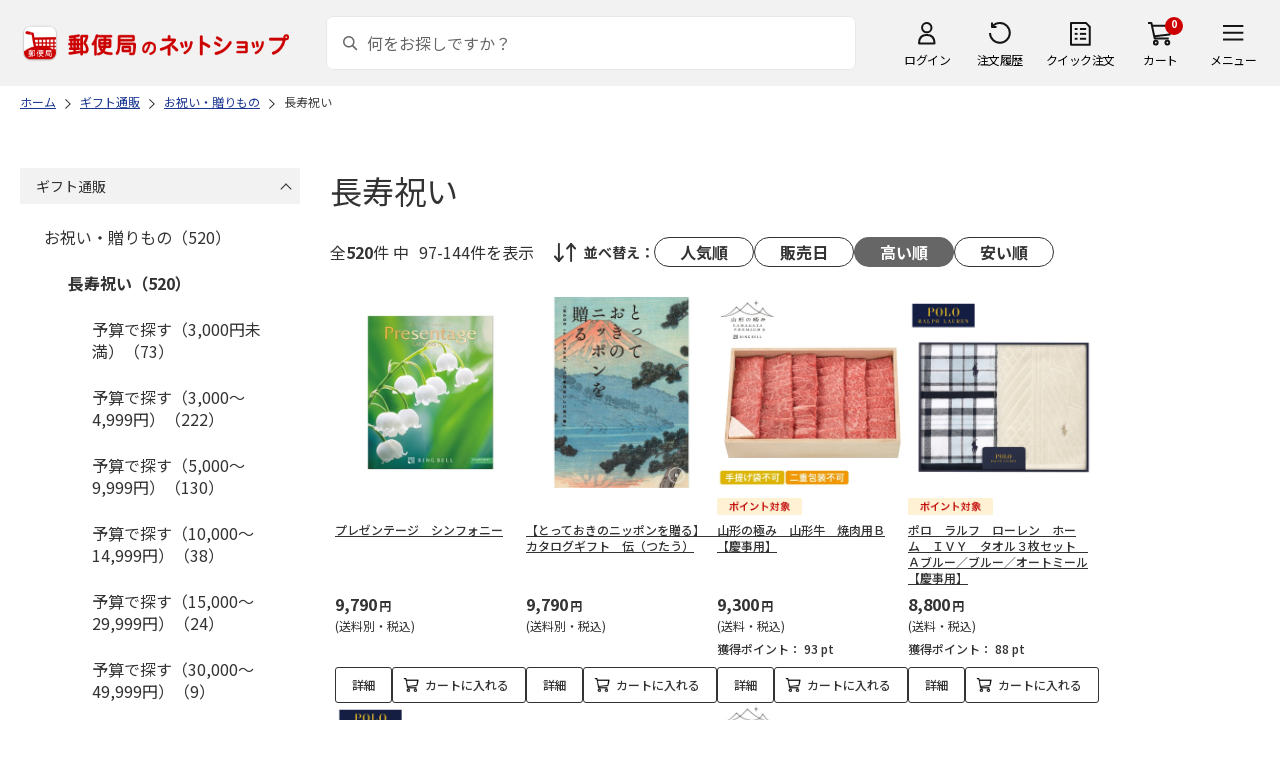

--- FILE ---
content_type: text/html; charset=shift_jis
request_url: https://shop.post.japanpost.jp/shop/r/r132016_sspd_p3_n48/
body_size: 10616
content:
<!DOCTYPE html>
<html lang="ja" >
<head>
<meta http-equiv="Content-Type" content="text/html; charset=Shift_JIS">
<title>長寿祝いの通販(並び順：高い順 3ページ目)｜郵便局のネットショップ</title>
<link rel="canonical" href="https://www.shop.post.japanpost.jp/shop/r/r132016_p3_n48/">
<link rel="prev" href="https://www.shop.post.japanpost.jp/shop/r/r132016_sspd_p2_n48/">
<link rel="next" href="https://www.shop.post.japanpost.jp/shop/r/r132016_sspd_p4_n48/">
<meta name="description" content="長寿祝いの通販(並び順：高い順 3ページ目)">
<meta name="keywords" content="並び順：高い順,3ページ目,通販,ギフト,郵便局">


	
			
				<meta http-equiv="content-style-type" content="text/css">
<link rel="stylesheet" href="https://fonts.googleapis.com/css2?family=Noto+Sans+JP:wght@100;200;300;400;500;600;700&family=Roboto:wght@100;300;400;500;700&display=swap">
<link rel="stylesheet" href="/lib/photoswipe/photoswipe.css?st=202512261330">
<link rel="stylesheet" href="/css/site_base/base_01_reset.css?st=202512261330" media="all">
<link rel="stylesheet" href="/css/site_base/base_02_common.css?st=202512261330" media="all">
<link rel="stylesheet" href="/css/site_base/base_03_sidebox.css?st=202512261330" media="all">
<link rel="stylesheet" href="/css/site_base/base_04_goods.css?st=202512261330" media="all">
<link rel="stylesheet" href="/css/site_base/base_05_etc.css?st=202512261330" media="all">
<link rel="stylesheet" href="/css/site_base/base_06_customer.css?st=202512261330" media="all">
<link rel="stylesheet" href="/css/site_base/base_07_order.css?st=202512261330" media="all">
<link rel="stylesheet" href="/css/site_base/base_08_header.css?st=202512261330" media="all">
<link rel="stylesheet" href="/css/site_base/base_09_footer.css?st=202512261330" media="all">
<link rel="stylesheet" href="/css/site_base/base_10_append.css?st=202512261330" media="all">

<meta http-equiv="content-script-type" content="text/javascript">
<meta http-equiv="X-UA-Compatible" content="IE=edge,chrome=1">
<meta name="viewport" content="width=1600">
<script type="text/javascript" src="/js/jquery.js?st=202512261330"></script>
<script type="text/javascript" src="/js/jquery-ui.js?st=202512261330"></script>
<script type="text/javascript" src="/js/common.js?st=202512261330"></script>
<script type="text/javascript" src="/js/naviplus.js?st=202512261330" defer></script>
<script type="text/javascript" src="/js/jQueryAutoHeight_pc.js?st=202512261330"></script>
<script type="text/javascript" src="/lib/easypaginate.js?st=202512261330"></script>
<script type="text/javascript" src="/lib/easyPaginateDetail_option.js?st=202512261330"></script>
<script type="text/javascript" src="/lib/easyPaginate_option.js?st=202512261330"></script>
<script type="text/javascript" src="/lib/jquery.bxslider.v3.js?st=202512261330"></script>
<script type="text/javascript" src="/lib/jquery.bxslider_option.js?st=202512261330"></script>
<script type="text/javascript" src="/lib/loading.js?st=202512261330"></script>
<script type="text/javascript" src="/lib/jquery.bxslider.min.js?st=202512261330"></script>
<script type="text/javascript" src="/lib/photoswipe/photoswipe.min.js?st=202512261330"></script>
<script type="text/javascript" src="/lib/photoswipe/photoswipe-ui-default.min.js?st=202512261330"></script>
<script type="text/javascript" src="/lib/photoswipe/photswipe.set.js?st=202512261330"></script>

<!--[if IE 8]>
<script type="text/javascript" src="/lib/efo/pie_ie678.js?st=202512261330"></script>
<script type="text/javascript" src="/js/init_ie8.js?st=202512261330"></script>
<![endif]-->
<!--[if lt IE 9]>
<script type="text/javascript" src="http://html5shim.googlecode.com/svn/trunk/html5.js?st=202512261330"></script>
<![endif]-->
<link rel="alternate" type="application/rss+xml" title="郵便局のネットショップ" href="/shop/topic/feed.rss">
<link rel="SHORTCUT ICON" href="/img/sys/favicon.ico">

<script type="text/javascript" src="/js/site_base/base_01_common.js?st=202512261330"></script>
<script type="text/javascript" src="/js/site_base/base_02_goods.js?st=202512261330"></script>
<script type="text/javascript" src="/js/site_base/base_03_customer.js?st=202512261330"></script>
<script type="text/javascript" src="/js/site_base/base_04_order.js?st=202512261330"></script>
<script type="text/javascript" src="/js/site_base/base_05_append.js?st=202512261330"></script>

<script type="text/javascript" src="/netshop/js/top_banner.js?st=202512261330"></script>
<script type="text/javascript" src="/netshop/js/detail.js?st=202512261330"></script>

<script type="text/javascript" src="/js/goods_ajax_cart.js?st=202512261330"></script>
<script type="text/javascript">
var crsirefo_jscart = "";
</script>

<script>
(function(d, t) {
  var g = d.createElement(t),
      s = d.getElementsByTagName(t)[0];
  g.async = true;
  g.src = 'https://apis.google.com/js/plusone.js';
  g.innerHTML = '{lang:"ja"}';
  s.parentNode.insertBefore(g, s);
})(document, 'script');
</script>




			
	

<script type="text/javascript" src="/js/goods_ajax_cart.js?st=202512261330"></script>

<!-- GUID -->
<script>
window.dataLayer = window.dataLayer || [];
function gtag(){dataLayer.push(arguments);}

dataLayer.push({
'guid': '00000000-0000-0000-0000-000000000000'
});
</script>


<!-- Google Tag Manager -->
<script>(function(w,d,s,l,i){w[l]=w[l]||[];w[l].push({'gtm.start':new Date().getTime(),event:'gtm.js'});var f=d.getElementsByTagName(s)[0],j=d.createElement(s),dl=l!='dataLayer'?'&l='+l:'';j.async=true;j.src='https://www.googletagmanager.com/gtm.js?id='+i+dl;f.parentNode.insertBefore(j,f);})(window,document,'script','dataLayer','GTM-K5CFMKB');</script>
<!-- End Google Tag Manager -->


<script type="text/javascript" src="/js/ppz_rid.js?st=202512261330"></script>
<script type="text/javascript" src="/js/ppz_recommend_draw.js?st=202512261330"></script>


</head>
<body 

		


	class="page-genre liquid"
		

>

    <script src="https://cdn.actagtracker.jp/ac-tag.js"></script>
<script>
  var recommend_customer_id = '';
  var tagTypePageView = 'page_view';
  var tagParamsPageView = {
    measure_account_id: 53012,
    customer_id: '',
    item_id: '',
  };
  sendAcTag(tagTypePageView, tagParamsPageView);
</script>
<script src="https://cdn.actagtracker.jp/ac-recommend.js"></script>


<!-- Google Tag Manager (noscript) -->
<noscript><iframe src="https://www.googletagmanager.com/ns.html?id=GTM-K5CFMKB"
height="0" width="0" style="display:none;visibility:hidden"></iframe></noscript>
<!-- End Google Tag Manager (noscript) -->



	
		<div class="wrapper_">
	




	
	
		
			<div id="header02">
  <div id="header_top">
    <p id="sitelogo">
      <a href="/">
        <img src="/img/usr/common/header/site_logo.png" alt="郵便局" border="0">
      </a>
    </p>
    <form action="/shop/goods/search.aspx" method="get" name="frmSearch">
      <div class="box_search_">
        <div class="search_input_">
          <input type="hidden" name="search" value="x" />
          <input type="image" id="search_btn" src="/img/usr/common/header/icon_search.png" alt="検索" name="image" tabindex="1">
          <input name="keyword" type="text" class="keyword_" id="keyword" tabindex="1" placeholder="何をお探しですか？" maxlength="100" onfocus="javascript: cText(this)" onblur="javascript: sText(this)" style="color:#666" autocomplete="off">
          <input type="hidden" name="image" value="">
          <span class="search_wrap_deletebtn"></span>
        </div>
        <div class="search_panel_">
        </div>
      </div>
    </form>
    <ul class="header_menu_">
      <li class="mypage_">
        <a href="/shop/customer/menu.aspx">ログイン</a>
        <div class="header_menu_panel_">
          <a href="/shop/customer/menu.aspx" class="btn_login_">ログイン</a>
          <a href="/shop/customer/entry.aspx" class="link_entry_">アカウント作成</a>
        </div>
      </li>
      <li class="history_"><a href="/shop/customer/history.aspx">注文履歴</a></li>
      <li class="quickorder_"><a href="/shop/quickorder/quickorder.aspx">クイック注文</a></li>
      <li class="cart_">
        <div class="cart_items_">0</div>
        <div class="cart_box_"><a href="/shop/cart/cart.aspx" class="cart_">カート</a></div>
        <script type="text/javascript" src="/js/goods_cartlist.js?st=202512261330"></script>
      </li>
      <li class="nav_">
        <span>メニュー</span>
        <div class="header_nav_panel_">
          <div class="header_nav_line_">
            <div class="header_nav_box_">
              <div class="headline_">商品を探す</div>
              <ul>
                <li><a href="/shop/genre/speciallist.aspx">すべての特集から探す</a></li>
                <li><a href="/shop/pages/recommend_3.aspx">ランキングから探す</a></li>
              </ul>
            </div>
            <div class="header_nav_box_">
              <ul>
                <li><a href="/shop/pages/gift.aspx">ギフトを探す</a></li>
                <li><a href="/shop/pages/shokuhinstore.aspx">食品・グルメを探す</a></li>
                <li><a href="/shop/pages/goodsstore.aspx">キャラクター商品を探す</a></li>
                <li><a href="/shop/pages/kitte_hagakistore.aspx">切手・はがきを探す</a></li>
              </ul>
            </div>
          </div>
          <div class="header_nav_line_">
            <div class="header_nav_box_">
              <div class="headline_">ニュース</div>
              <ul>
                <li><a href="/shop/topic/topicdetaillist.aspx">お知らせ一覧</a></li>
              </ul>
            </div>
            <div class="header_nav_box_">
              <div class="headline_">アカウント管理</div>
              <ul>
                <li><a href="/shop/cart/cart.aspx">買い物カゴ</a></li>
                <li><a href="/shop/customer/menu.aspx">マイページ</a></li>
                <li><a href="/shop/customer/history.aspx">注文履歴</a></li>
                <li><a href="/shop/customer/custdestlist.aspx">アドレス帳の確認</a></li>
              </ul>
            </div>
          </div>
          <div class="header_nav_line_">
            <div class="header_nav_box_">
              <div class="headline_">ヘルプ・ガイド</div>
              <ul>
                <li><a href="/shop/pages/faq.aspx">よくある質問</a></li>
                <li><a href="/shop/pages/guide.aspx">はじめての方へ（ご利用ガイド）</a></li>
                <li><a href="https://www.jp-ts.jp/Content/contacts/index.html">ネットショップへの出品希望</a></li>
              </ul>
            </div>
            <div class="header_nav_box_">
              <div class="contact_">
                <a href="/shop/contact/contact.aspx">お問い合わせ</a>
              </div>
            </div>
          </div>
        </div>
      </li>
    </ul>
  </div>
  <!-- #header_top -->
</div>
<!-- #header02 -->
		
	
	

<div class="navitopicpath_">
<ul id="bread-crumb-list" itemscope itemtype="https://schema.org/BreadcrumbList">
  <li itemprop="itemListElement" itemscope itemtype="https://schema.org/ListItem">
    <a href="https://www.shop.post.japanpost.jp/shop/" itemprop="item" class="topicpath_home_">
      <span itemprop="name">ホーム</span>
    </a>
    <meta itemprop="position" content="1" />
  </li>
  <li itemprop="itemListElement" itemscope itemtype="https://schema.org/ListItem">
    <a href="/shop/r/r13/" itemprop="item">
      <span itemprop="name">ギフト通販</span>
		</a><meta itemprop="position" content="2">
  </li>
  <li itemprop="itemListElement" itemscope itemtype="https://schema.org/ListItem">
    <a href="/shop/r/r1320/" itemprop="item">
      <span itemprop="name">お祝い・贈りもの</span>
		</a><meta itemprop="position" content="3">
  </li>
  <li itemprop="itemListElement" itemscope itemtype="https://schema.org/ListItem">
    <a href="/shop/r/r132016/" itemprop="item">
      <span itemprop="name">長寿祝い</span>
		</a><meta itemprop="position" content="4">
  </li>


</ul>

</div><div class="clear_"></div>

<div class="container_">
<div class="contents_">

<div class="mainframe_">

<link rel="stylesheet" type="text/css" href="/css/genre.css" media="all">




<h1 class="common_headline1_">長寿祝い</h1>













<script type="text/javascript">
var crsirefo_jscart = "";
</script>






<div class="navipage_ top_">
	<span class="navipage_sum_">全<span class="rowcount_">520</span>件
中<span class="navi_current_nums_">97-144件</span>を表示</span>
	<dl class="navisort_">
<dt>並べ替え：</dt>
<dd>
<a href="/shop/r/r132016_srp_n48/" class="reco_purchase_">人気順</a>
 
<a href="/shop/r/r132016_srd_n48/" class="release_">販売日</a>
 
<span class="navisort_now_ high_">高い順</span>
 
<a href="/shop/r/r132016_ssp_n48/" class="cheap_">安い順</a>
 </dd>
</dl>
</div>

<div class="autopagerize_page_element">

<div class="goods_">
<div  class="StyleT_Frame_">
<div class="StyleT_Item_ ">

	
	<div class="img_"><a class="goods_name_" href="https://www.shop.post.japanpost.jp/shop/g/gCS6800311156/" title="プレゼンテージ　シンフォニー"><img alt="プレゼンテージ　シンフォニー" src="https://d1bdgtbdniw5kz.cloudfront.net/img/goods/L/CS6800311156.jpg" ></a></div>
	
	<div class="icon_ design_ico_wrap_">
		
		
		
		
		
		
		
		
		
		
		
		
		
		
	</div>
	
	<div class="name_"><a class="goods_name_" href="https://www.shop.post.japanpost.jp/shop/g/gCS6800311156/" title="プレゼンテージ　シンフォニー">プレゼンテージ　シンフォニー</a></div>
	
	<div class="pricebox_">
		
		
		<div class="pricebox_inner_">
		
			<span class="price_">9,790円</span>
			<span class="tax_">(送料別・税込)</span>
		</div>
		
		
		
	</div>
	
		
		<div class="cart_button_wrap_ two_button_">
			<a class="detail_button_" href="https://www.shop.post.japanpost.jp/shop/g/gCS6800311156/">詳細</a>
			<a class="cart_button_" href="https://www.shop.post.japanpost.jp/shop/cart/cart.aspx?goods=CS6800311156">カートに入れる</a>
		</div>
		
	
	
</div>
<div class="StyleT_Item_ ">

	
	<div class="img_"><a class="goods_name_" href="https://www.shop.post.japanpost.jp/shop/g/gCS9977122020/" title="【とっておきのニッポンを贈る】　カタログギフト　伝（つたう）"><img alt="【とっておきのニッポンを贈る】　カタログギフト　伝（つたう）" src="https://d1bdgtbdniw5kz.cloudfront.net/img/goods/L/CS9977122020.jpg" ></a></div>
	
	<div class="icon_ design_ico_wrap_">
		
		
		
		
		
		
		
		
		
		
		
		
		
		
	</div>
	
	<div class="name_"><a class="goods_name_" href="https://www.shop.post.japanpost.jp/shop/g/gCS9977122020/" title="【とっておきのニッポンを贈る】　カタログギフト　伝（つたう）">【とっておきのニッポンを贈る】　カタログギフト　伝（つたう）</a></div>
	
	<div class="pricebox_">
		
		
		<div class="pricebox_inner_">
		
			<span class="price_">9,790円</span>
			<span class="tax_">(送料別・税込)</span>
		</div>
		
		
		
	</div>
	
		
		<div class="cart_button_wrap_ two_button_">
			<a class="detail_button_" href="https://www.shop.post.japanpost.jp/shop/g/gCS9977122020/">詳細</a>
			<a class="cart_button_" href="https://www.shop.post.japanpost.jp/shop/cart/cart.aspx?goods=CS9977122020">カートに入れる</a>
		</div>
		
	
	
</div>
<div class="StyleT_Item_ ">

	
	<div class="img_"><a class="goods_name_" href="https://www.shop.post.japanpost.jp/shop/g/gCS7035111641EC/" title="山形の極み　山形牛　焼肉用Ｂ【慶事用】"><img alt="山形の極み　山形牛　焼肉用Ｂ【慶事用】" src="https://d1bdgtbdniw5kz.cloudfront.net/img/goods/L/CS7035111641EC.jpg" ></a></div>
	
	<div class="icon_ design_ico_wrap_">
		
		
		
		<img class="img_icon1_" src="https://d1bdgtbdniw5kz.cloudfront.net/img/icon/10000101.gif" alt="">
		
		
		
		
		
		
		
		
		
		
	</div>
	
	<div class="name_"><a class="goods_name_" href="https://www.shop.post.japanpost.jp/shop/g/gCS7035111641EC/" title="山形の極み　山形牛　焼肉用Ｂ【慶事用】">山形の極み　山形牛　焼肉用Ｂ【慶事用】</a></div>
	
	<div class="pricebox_">
		
		
		<div class="pricebox_inner_">
		
			<span class="price_">9,300円</span>
			<span class="tax_">(送料・税込)</span>
		</div>
		
		
		
		<div class="pointbox_">
			<span class="point_text_">獲得ポイント：</span>
			<span class="points_">
			 93
			
			
			pt
			</span>
		</div>
		
	</div>
	
		
		<div class="cart_button_wrap_ two_button_">
			<a class="detail_button_" href="https://www.shop.post.japanpost.jp/shop/g/gCS7035111641EC/">詳細</a>
			<a class="cart_button_" href="https://www.shop.post.japanpost.jp/shop/cart/cart.aspx?goods=CS7035111641EC">カートに入れる</a>
		</div>
		
	
	
</div>
<div class="StyleT_Item_ ">

	
	<div class="img_"><a class="goods_name_" href="https://www.shop.post.japanpost.jp/shop/g/gCS7035112235EC/" title="ポロ　ラルフ　ローレン　ホーム　ＩＶＹ　タオル３枚セット　Ａブルー／ブルー／オートミール【慶事用】"><img alt="ポロ　ラルフ　ローレン　ホーム　ＩＶＹ　タオル３枚セット　Ａブルー／ブルー／オートミール【慶事用】" src="https://d1bdgtbdniw5kz.cloudfront.net/img/goods/L/CS7035112235EC.jpg" ></a></div>
	
	<div class="icon_ design_ico_wrap_">
		
		
		
		<img class="img_icon1_" src="https://d1bdgtbdniw5kz.cloudfront.net/img/icon/10000101.gif" alt="">
		
		
		
		
		
		
		
		
		
		
	</div>
	
	<div class="name_"><a class="goods_name_" href="https://www.shop.post.japanpost.jp/shop/g/gCS7035112235EC/" title="ポロ　ラルフ　ローレン　ホーム　ＩＶＹ　タオル３枚セット　Ａブルー／ブルー／オートミール【慶事用】">ポロ　ラルフ　ローレン　ホーム　ＩＶＹ　タオル３枚セット　Ａブルー／ブルー／オートミール【慶事用】</a></div>
	
	<div class="pricebox_">
		
		
		<div class="pricebox_inner_">
		
			<span class="price_">8,800円</span>
			<span class="tax_">(送料・税込)</span>
		</div>
		
		
		
		<div class="pointbox_">
			<span class="point_text_">獲得ポイント：</span>
			<span class="points_">
			 88
			
			
			pt
			</span>
		</div>
		
	</div>
	
		
		<div class="cart_button_wrap_ two_button_">
			<a class="detail_button_" href="https://www.shop.post.japanpost.jp/shop/g/gCS7035112235EC/">詳細</a>
			<a class="cart_button_" href="https://www.shop.post.japanpost.jp/shop/cart/cart.aspx?goods=CS7035112235EC">カートに入れる</a>
		</div>
		
	
	
</div>
<div class="StyleT_Item_ ">

	
	<div class="img_"><a class="goods_name_" href="https://www.shop.post.japanpost.jp/shop/g/gCS7035112244EC/" title="ポロ　ラルフ　ローレン　ホームＩＶＹ　タオル３枚セット　Ｂレッド／レッド／ネイビー【慶事用】"><img alt="ポロ　ラルフ　ローレン　ホームＩＶＹ　タオル３枚セット　Ｂレッド／レッド／ネイビー【慶事用】" src="https://d1bdgtbdniw5kz.cloudfront.net/img/goods/L/CS7035112244EC.jpg" ></a></div>
	
	<div class="icon_ design_ico_wrap_">
		
		
		
		<img class="img_icon1_" src="https://d1bdgtbdniw5kz.cloudfront.net/img/icon/10000101.gif" alt="">
		
		
		
		
		
		
		
		
		
		
	</div>
	
	<div class="name_"><a class="goods_name_" href="https://www.shop.post.japanpost.jp/shop/g/gCS7035112244EC/" title="ポロ　ラルフ　ローレン　ホームＩＶＹ　タオル３枚セット　Ｂレッド／レッド／ネイビー【慶事用】">ポロ　ラルフ　ローレン　ホームＩＶＹ　タオル３枚セット　Ｂレッド／レッド／ネイビー【慶事用】</a></div>
	
	<div class="pricebox_">
		
		
		<div class="pricebox_inner_">
		
			<span class="price_">8,800円</span>
			<span class="tax_">(送料・税込)</span>
		</div>
		
		
		
		<div class="pointbox_">
			<span class="point_text_">獲得ポイント：</span>
			<span class="points_">
			 88
			
			
			pt
			</span>
		</div>
		
	</div>
	
		
		<div class="cart_button_wrap_ two_button_">
			<a class="detail_button_" href="https://www.shop.post.japanpost.jp/shop/g/gCS7035112244EC/">詳細</a>
			<a class="cart_button_" href="https://www.shop.post.japanpost.jp/shop/cart/cart.aspx?goods=CS7035112244EC">カートに入れる</a>
		</div>
		
	
	
</div>
<div class="StyleT_Item_ ">

	
	<div class="img_"><a class="goods_name_" href="https://www.shop.post.japanpost.jp/shop/g/gCS9973501051/" title="今治謹製　紋織タオル　タオルセットＣ"><img alt="今治謹製　紋織タオル　タオルセットＣ" src="https://d1bdgtbdniw5kz.cloudfront.net/img/goods/L/CS9973501051.jpg" ></a></div>
	
	<div class="icon_ design_ico_wrap_">
		
		
		
		
		
		
		
		
		
		
		
		
		
		
	</div>
	
	<div class="name_"><a class="goods_name_" href="https://www.shop.post.japanpost.jp/shop/g/gCS9973501051/" title="今治謹製　紋織タオル　タオルセットＣ">今治謹製　紋織タオル　タオルセットＣ</a></div>
	
	<div class="pricebox_">
		
		
		<div class="pricebox_inner_">
		
			<span class="price_">8,800円</span>
			<span class="tax_">(送料別・税込)</span>
		</div>
		
		
		
	</div>
	
		
		<div class="cart_button_wrap_ two_button_">
			<a class="detail_button_" href="https://www.shop.post.japanpost.jp/shop/g/gCS9973501051/">詳細</a>
			<a class="cart_button_" href="https://www.shop.post.japanpost.jp/shop/cart/cart.aspx?goods=CS9973501051">カートに入れる</a>
		</div>
		
	
	
</div>
<div class="StyleT_Item_ ">

	
	<div class="img_"><a class="goods_name_" href="https://www.shop.post.japanpost.jp/shop/g/gCS7035111666EC/" title="山形の極み　米沢牛　焼肉用Ａ【慶事用】"><img alt="山形の極み　米沢牛　焼肉用Ａ【慶事用】" src="https://d1bdgtbdniw5kz.cloudfront.net/img/goods/L/CS7035111666EC.jpg" ></a></div>
	
	<div class="icon_ design_ico_wrap_">
		
		
		
		<img class="img_icon1_" src="https://d1bdgtbdniw5kz.cloudfront.net/img/icon/10000101.gif" alt="">
		
		
		
		
		
		
		
		
		
		
	</div>
	
	<div class="name_"><a class="goods_name_" href="https://www.shop.post.japanpost.jp/shop/g/gCS7035111666EC/" title="山形の極み　米沢牛　焼肉用Ａ【慶事用】">山形の極み　米沢牛　焼肉用Ａ【慶事用】</a></div>
	
	<div class="pricebox_">
		
		
		<div class="pricebox_inner_">
		
			<span class="price_">8,760円</span>
			<span class="tax_">(送料・税込)</span>
		</div>
		
		
		
		<div class="pointbox_">
			<span class="point_text_">獲得ポイント：</span>
			<span class="points_">
			 87
			
			
			pt
			</span>
		</div>
		
	</div>
	
		
		<div class="cart_button_wrap_ two_button_">
			<a class="detail_button_" href="https://www.shop.post.japanpost.jp/shop/g/gCS7035111666EC/">詳細</a>
			<a class="cart_button_" href="https://www.shop.post.japanpost.jp/shop/cart/cart.aspx?goods=CS7035111666EC">カートに入れる</a>
		</div>
		
	
	
</div>
<div class="StyleT_Item_ ">

	
	<div class="img_"><a class="goods_name_" href="https://www.shop.post.japanpost.jp/shop/g/gCS7035110433EC/" title="ｈｅｌｌｏ　ｂａｂｙ　ｇｉｆｔ　　ぱんだコース（ｅ－Ｇｉｆｔ）【慶事用】"><img alt="ｈｅｌｌｏ　ｂａｂｙ　ｇｉｆｔ　　ぱんだコース（ｅ－Ｇｉｆｔ）【慶事用】" src="https://d1bdgtbdniw5kz.cloudfront.net/img/goods/L/CS7035110433EC.jpg" ></a></div>
	
	<div class="icon_ design_ico_wrap_">
		
		
		
		<img class="img_icon1_" src="https://d1bdgtbdniw5kz.cloudfront.net/img/icon/10000101.gif" alt="">
		
		
		
		
		
		
		
		
		
		
	</div>
	
	<div class="name_"><a class="goods_name_" href="https://www.shop.post.japanpost.jp/shop/g/gCS7035110433EC/" title="ｈｅｌｌｏ　ｂａｂｙ　ｇｉｆｔ　　ぱんだコース（ｅ－Ｇｉｆｔ）【慶事用】">ｈｅｌｌｏ　ｂａｂｙ　ｇｉｆｔ　　ぱんだコース（ｅ－Ｇｉｆｔ）【慶事用】</a></div>
	
	<div class="pricebox_">
		
		
		<div class="pricebox_inner_">
		
			<span class="price_">8,580円</span>
			<span class="tax_">(送料・税込)</span>
		</div>
		
		
		
		<div class="pointbox_">
			<span class="point_text_">獲得ポイント：</span>
			<span class="points_">
			 85
			
			
			pt
			</span>
		</div>
		
	</div>
	
		
		<div class="cart_button_wrap_ two_button_">
			<a class="detail_button_" href="https://www.shop.post.japanpost.jp/shop/g/gCS7035110433EC/">詳細</a>
			<a class="cart_button_" href="https://www.shop.post.japanpost.jp/shop/cart/cart.aspx?goods=CS7035110433EC">カートに入れる</a>
		</div>
		
	
	
</div>
<div class="StyleT_Item_ ">

	
	<div class="img_"><a class="goods_name_" href="https://www.shop.post.japanpost.jp/shop/g/gCS7035112761EC/" title="アユーラ　入浴料・タオルセットＥ【慶事用】"><img alt="アユーラ　入浴料・タオルセットＥ【慶事用】" src="https://d1bdgtbdniw5kz.cloudfront.net/img/goods/L/CS7035112761EC.jpg" ></a></div>
	
	<div class="icon_ design_ico_wrap_">
		
		
		
		<img class="img_icon1_" src="https://d1bdgtbdniw5kz.cloudfront.net/img/icon/10000101.gif" alt="">
		
		
		
		
		
		
		
		
		
		
	</div>
	
	<div class="name_"><a class="goods_name_" href="https://www.shop.post.japanpost.jp/shop/g/gCS7035112761EC/" title="アユーラ　入浴料・タオルセットＥ【慶事用】">アユーラ　入浴料・タオルセットＥ【慶事用】</a></div>
	
	<div class="pricebox_">
		
		
		<div class="pricebox_inner_">
		
			<span class="price_">8,580円</span>
			<span class="tax_">(送料・税込)</span>
		</div>
		
		
		
		<div class="pointbox_">
			<span class="point_text_">獲得ポイント：</span>
			<span class="points_">
			 85
			
			
			pt
			</span>
		</div>
		
	</div>
	
		
		<div class="cart_button_wrap_ two_button_">
			<a class="detail_button_" href="https://www.shop.post.japanpost.jp/shop/g/gCS7035112761EC/">詳細</a>
			<a class="cart_button_" href="https://www.shop.post.japanpost.jp/shop/cart/cart.aspx?goods=CS7035112761EC">カートに入れる</a>
		</div>
		
	
	
</div>
<div class="StyleT_Item_ ">

	
	<div class="img_"><a class="goods_name_" href="https://www.shop.post.japanpost.jp/shop/g/gCS7035110381EC/" title="ディズニーカタログギフトセレクション　スマイル　コース＋バスタオルセット　アイボリー【慶事用】"><img alt="ディズニーカタログギフトセレクション　スマイル　コース＋バスタオルセット　アイボリー【慶事用】" src="https://d1bdgtbdniw5kz.cloudfront.net/img/goods/L/CS7035110381EC.jpg" ></a></div>
	
	<div class="icon_ design_ico_wrap_">
		
		
		
		<img class="img_icon1_" src="https://d1bdgtbdniw5kz.cloudfront.net/img/icon/10000101.gif" alt="">
		
		
		
		
		
		
		
		
		
		
	</div>
	
	<div class="name_"><a class="goods_name_" href="https://www.shop.post.japanpost.jp/shop/g/gCS7035110381EC/" title="ディズニーカタログギフトセレクション　スマイル　コース＋バスタオルセット　アイボリー【慶事用】">ディズニーカタログギフトセレクション　スマイル　コース＋バスタオルセット　アイボリー【慶事用】</a></div>
	
	<div class="pricebox_">
		
		
		<div class="pricebox_inner_">
		
			<span class="price_">8,520円</span>
			<span class="tax_">(送料・税込)</span>
		</div>
		
		
		
		<div class="pointbox_">
			<span class="point_text_">獲得ポイント：</span>
			<span class="points_">
			 85
			
			
			pt
			</span>
		</div>
		
	</div>
	
		
		<div class="cart_button_wrap_ two_button_">
			<a class="detail_button_" href="https://www.shop.post.japanpost.jp/shop/g/gCS7035110381EC/">詳細</a>
			<a class="cart_button_" href="https://www.shop.post.japanpost.jp/shop/cart/cart.aspx?goods=CS7035110381EC">カートに入れる</a>
		</div>
		
	
	
</div>
<div class="StyleT_Item_ ">

	
	<div class="img_"><a class="goods_name_" href="https://www.shop.post.japanpost.jp/shop/g/gCS7035110397EC/" title="ディズニーカタログギフトセレクション　スマイル　コース＋バスタオルセット　レッド【慶事用】"><img alt="ディズニーカタログギフトセレクション　スマイル　コース＋バスタオルセット　レッド【慶事用】" src="https://d1bdgtbdniw5kz.cloudfront.net/img/goods/L/CS7035110397EC.jpg" ></a></div>
	
	<div class="icon_ design_ico_wrap_">
		
		
		
		<img class="img_icon1_" src="https://d1bdgtbdniw5kz.cloudfront.net/img/icon/10000101.gif" alt="">
		
		
		
		
		
		
		
		
		
		
	</div>
	
	<div class="name_"><a class="goods_name_" href="https://www.shop.post.japanpost.jp/shop/g/gCS7035110397EC/" title="ディズニーカタログギフトセレクション　スマイル　コース＋バスタオルセット　レッド【慶事用】">ディズニーカタログギフトセレクション　スマイル　コース＋バスタオルセット　レッド【慶事用】</a></div>
	
	<div class="pricebox_">
		
		
		<div class="pricebox_inner_">
		
			<span class="price_">8,520円</span>
			<span class="tax_">(送料・税込)</span>
		</div>
		
		
		
		<div class="pointbox_">
			<span class="point_text_">獲得ポイント：</span>
			<span class="points_">
			 85
			
			
			pt
			</span>
		</div>
		
	</div>
	
		
		<div class="cart_button_wrap_ two_button_">
			<a class="detail_button_" href="https://www.shop.post.japanpost.jp/shop/g/gCS7035110397EC/">詳細</a>
			<a class="cart_button_" href="https://www.shop.post.japanpost.jp/shop/cart/cart.aspx?goods=CS7035110397EC">カートに入れる</a>
		</div>
		
	
	
</div>
<div class="StyleT_Item_ ">

	
	<div class="img_"><a class="goods_name_" href="https://www.shop.post.japanpost.jp/shop/g/gCS7035110722EC/" title="日本の極み　胡蝶蘭「ミディ　フォーチュンザルツマン」２本立【慶事用】"><img alt="日本の極み　胡蝶蘭「ミディ　フォーチュンザルツマン」２本立【慶事用】" src="https://d1bdgtbdniw5kz.cloudfront.net/img/goods/L/CS7035110722EC.jpg" ></a></div>
	
	<div class="icon_ design_ico_wrap_">
		
		
		
		<img class="img_icon1_" src="https://d1bdgtbdniw5kz.cloudfront.net/img/icon/10000101.gif" alt="">
		
		
		
		
		
		
		
		
		
		
	</div>
	
	<div class="name_"><a class="goods_name_" href="https://www.shop.post.japanpost.jp/shop/g/gCS7035110722EC/" title="日本の極み　胡蝶蘭「ミディ　フォーチュンザルツマン」２本立【慶事用】">日本の極み　胡蝶蘭「ミディ　フォーチュンザルツマン」２本立【慶事用】</a></div>
	
	<div class="pricebox_">
		
		
		<div class="pricebox_inner_">
		
			<span class="price_">8,250円</span>
			<span class="tax_">(送料・税込)</span>
		</div>
		
		
		
		<div class="pointbox_">
			<span class="point_text_">獲得ポイント：</span>
			<span class="points_">
			 82
			
			
			pt
			</span>
		</div>
		
	</div>
	
		
		<div class="cart_button_wrap_ two_button_">
			<a class="detail_button_" href="https://www.shop.post.japanpost.jp/shop/g/gCS7035110722EC/">詳細</a>
			<a class="cart_button_" href="https://www.shop.post.japanpost.jp/shop/cart/cart.aspx?goods=CS7035110722EC">カートに入れる</a>
		</div>
		
	
	
</div>
<div class="StyleT_Item_ ">

	
	<div class="img_"><a class="goods_name_" href="https://www.shop.post.japanpost.jp/shop/g/gCS7035111657EC/" title="山形の極み　山形牛　すき焼用【慶事用】"><img alt="山形の極み　山形牛　すき焼用【慶事用】" src="https://d1bdgtbdniw5kz.cloudfront.net/img/goods/L/CS7035111657EC.jpg" ></a></div>
	
	<div class="icon_ design_ico_wrap_">
		
		
		
		<img class="img_icon1_" src="https://d1bdgtbdniw5kz.cloudfront.net/img/icon/10000101.gif" alt="">
		
		
		
		
		
		
		
		
		
		
	</div>
	
	<div class="name_"><a class="goods_name_" href="https://www.shop.post.japanpost.jp/shop/g/gCS7035111657EC/" title="山形の極み　山形牛　すき焼用【慶事用】">山形の極み　山形牛　すき焼用【慶事用】</a></div>
	
	<div class="pricebox_">
		
		
		<div class="pricebox_inner_">
		
			<span class="price_">8,220円</span>
			<span class="tax_">(送料・税込)</span>
		</div>
		
		
		
		<div class="pointbox_">
			<span class="point_text_">獲得ポイント：</span>
			<span class="points_">
			 82
			
			
			pt
			</span>
		</div>
		
	</div>
	
		
		<div class="cart_button_wrap_ two_button_">
			<a class="detail_button_" href="https://www.shop.post.japanpost.jp/shop/g/gCS7035111657EC/">詳細</a>
			<a class="cart_button_" href="https://www.shop.post.japanpost.jp/shop/cart/cart.aspx?goods=CS7035111657EC">カートに入れる</a>
		</div>
		
	
	
</div>
<div class="StyleT_Item_ ">

	
	<div class="img_"><a class="goods_name_" href="https://www.shop.post.japanpost.jp/shop/g/gCS7035111702EC/" title="トンデンファーム　燻しロースハム・ソーセージセット【慶事用】"><img alt="トンデンファーム　燻しロースハム・ソーセージセット【慶事用】" src="https://d1bdgtbdniw5kz.cloudfront.net/img/goods/L/CS7035111702EC.jpg" ></a></div>
	
	<div class="icon_ design_ico_wrap_">
		
		
		
		<img class="img_icon1_" src="https://d1bdgtbdniw5kz.cloudfront.net/img/icon/10000101.gif" alt="">
		
		
		
		
		
		
		
		
		
		
	</div>
	
	<div class="name_"><a class="goods_name_" href="https://www.shop.post.japanpost.jp/shop/g/gCS7035111702EC/" title="トンデンファーム　燻しロースハム・ソーセージセット【慶事用】">トンデンファーム　燻しロースハム・ソーセージセット【慶事用】</a></div>
	
	<div class="pricebox_">
		
		
		<div class="pricebox_inner_">
		
			<span class="price_">8,220円</span>
			<span class="tax_">(送料・税込)</span>
		</div>
		
		
		
		<div class="pointbox_">
			<span class="point_text_">獲得ポイント：</span>
			<span class="points_">
			 82
			
			
			pt
			</span>
		</div>
		
	</div>
	
		
		<div class="cart_button_wrap_ two_button_">
			<a class="detail_button_" href="https://www.shop.post.japanpost.jp/shop/g/gCS7035111702EC/">詳細</a>
			<a class="cart_button_" href="https://www.shop.post.japanpost.jp/shop/cart/cart.aspx?goods=CS7035111702EC">カートに入れる</a>
		</div>
		
	
	
</div>
<div class="StyleT_Item_ ">

	
	<div class="img_"><a class="goods_name_" href="https://www.shop.post.japanpost.jp/shop/g/gCS7035113337EC/" title="伊勢茶ティーバッグ詰合せ＋山形の極み　錦屋　小倉汐羊羹１０個入【慶事用】"><img alt="伊勢茶ティーバッグ詰合せ＋山形の極み　錦屋　小倉汐羊羹１０個入【慶事用】" src="https://d1bdgtbdniw5kz.cloudfront.net/img/goods/L/CS7035113337EC.jpg" ></a></div>
	
	<div class="icon_ design_ico_wrap_">
		
		
		
		<img class="img_icon1_" src="https://d1bdgtbdniw5kz.cloudfront.net/img/icon/10000101.gif" alt="">
		
		
		
		
		
		
		
		
		
		
	</div>
	
	<div class="name_"><a class="goods_name_" href="https://www.shop.post.japanpost.jp/shop/g/gCS7035113337EC/" title="伊勢茶ティーバッグ詰合せ＋山形の極み　錦屋　小倉汐羊羹１０個入【慶事用】">伊勢茶ティーバッグ詰合せ＋山形の極み　錦屋　小倉汐羊羹１０個入【慶事用】</a></div>
	
	<div class="pricebox_">
		
		
		<div class="pricebox_inner_">
		
			<span class="price_">8,210円</span>
			<span class="tax_">(送料・税込)</span>
		</div>
		
		
		
		<div class="pointbox_">
			<span class="point_text_">獲得ポイント：</span>
			<span class="points_">
			 82
			
			
			pt
			</span>
		</div>
		
	</div>
	
		
		<div class="cart_button_wrap_ two_button_">
			<a class="detail_button_" href="https://www.shop.post.japanpost.jp/shop/g/gCS7035113337EC/">詳細</a>
			<a class="cart_button_" href="https://www.shop.post.japanpost.jp/shop/cart/cart.aspx?goods=CS7035113337EC">カートに入れる</a>
		</div>
		
	
	
</div>
<div class="StyleT_Item_ ">

	
	<div class="img_"><a class="goods_name_" href="https://www.shop.post.japanpost.jp/shop/g/gCS9976511301/" title="カタログチョイス　ジョーゼット"><img alt="カタログチョイス　ジョーゼット" src="https://d1bdgtbdniw5kz.cloudfront.net/img/goods/L/CS9976511301.jpg" ></a></div>
	
	<div class="icon_ design_ico_wrap_">
		
		
		<img class="auto_sale_" src="/img/icon/sale.gif" alt="SALE">
		
		
		
		
		
		
		
		
		
		
		
	</div>
	
	<div class="name_"><a class="goods_name_" href="https://www.shop.post.japanpost.jp/shop/g/gCS9976511301/" title="カタログチョイス　ジョーゼット">カタログチョイス　ジョーゼット</a></div>
	
	<div class="pricebox_ onsale">
		<span class="price_text_">SALE</span>
		
		<div class="pricebox_inner_">
		<span class="default_price_"> 9,790円</span>
			<span class="price_">8,030円</span>
			<span class="tax_">(送料別・税込)</span>
		</div>
		
		
		
	</div>
	
		
		<div class="cart_button_wrap_ two_button_">
			<a class="detail_button_" href="https://www.shop.post.japanpost.jp/shop/g/gCS9976511301/">詳細</a>
			<a class="cart_button_" href="https://www.shop.post.japanpost.jp/shop/cart/cart.aspx?goods=CS9976511301">カートに入れる</a>
		</div>
		
	
	
</div>
<div class="StyleT_Item_ ">

	
	<div class="img_"><a class="goods_name_" href="https://www.shop.post.japanpost.jp/shop/g/gCS7035112332EC/" title="日本の極み　アラベスク　バスタオル２枚セット【慶事用】"><img alt="日本の極み　アラベスク　バスタオル２枚セット【慶事用】" src="https://d1bdgtbdniw5kz.cloudfront.net/img/goods/L/CS7035112332EC.jpg" ></a></div>
	
	<div class="icon_ design_ico_wrap_">
		
		
		
		<img class="img_icon1_" src="https://d1bdgtbdniw5kz.cloudfront.net/img/icon/10000101.gif" alt="">
		
		
		
		
		
		
		
		
		
		
	</div>
	
	<div class="name_"><a class="goods_name_" href="https://www.shop.post.japanpost.jp/shop/g/gCS7035112332EC/" title="日本の極み　アラベスク　バスタオル２枚セット【慶事用】">日本の極み　アラベスク　バスタオル２枚セット【慶事用】</a></div>
	
	<div class="pricebox_">
		
		
		<div class="pricebox_inner_">
		
			<span class="price_">8,030円</span>
			<span class="tax_">(送料・税込)</span>
		</div>
		
		
		
		<div class="pointbox_">
			<span class="point_text_">獲得ポイント：</span>
			<span class="points_">
			 80
			
			
			pt
			</span>
		</div>
		
	</div>
	
		
		<div class="cart_button_wrap_ two_button_">
			<a class="detail_button_" href="https://www.shop.post.japanpost.jp/shop/g/gCS7035112332EC/">詳細</a>
			<a class="cart_button_" href="https://www.shop.post.japanpost.jp/shop/cart/cart.aspx?goods=CS7035112332EC">カートに入れる</a>
		</div>
		
	
	
</div>
<div class="StyleT_Item_ ">

	
	<div class="img_"><a class="goods_name_" href="https://www.shop.post.japanpost.jp/shop/g/gCS7035112655EC/" title="瀬戸内テーラー　バス・フェイス・ウォッシュタオルセットＢ【慶事用】"><img alt="瀬戸内テーラー　バス・フェイス・ウォッシュタオルセットＢ【慶事用】" src="https://d1bdgtbdniw5kz.cloudfront.net/img/goods/L/CS7035112655EC.jpg" ></a></div>
	
	<div class="icon_ design_ico_wrap_">
		
		
		
		<img class="img_icon1_" src="https://d1bdgtbdniw5kz.cloudfront.net/img/icon/10000101.gif" alt="">
		
		
		
		
		
		
		
		
		
		
	</div>
	
	<div class="name_"><a class="goods_name_" href="https://www.shop.post.japanpost.jp/shop/g/gCS7035112655EC/" title="瀬戸内テーラー　バス・フェイス・ウォッシュタオルセットＢ【慶事用】">瀬戸内テーラー　バス・フェイス・ウォッシュタオルセットＢ【慶事用】</a></div>
	
	<div class="pricebox_">
		
		
		<div class="pricebox_inner_">
		
			<span class="price_">8,030円</span>
			<span class="tax_">(送料・税込)</span>
		</div>
		
		
		
		<div class="pointbox_">
			<span class="point_text_">獲得ポイント：</span>
			<span class="points_">
			 80
			
			
			pt
			</span>
		</div>
		
	</div>
	
		
		<div class="cart_button_wrap_ two_button_">
			<a class="detail_button_" href="https://www.shop.post.japanpost.jp/shop/g/gCS7035112655EC/">詳細</a>
			<a class="cart_button_" href="https://www.shop.post.japanpost.jp/shop/cart/cart.aspx?goods=CS7035112655EC">カートに入れる</a>
		</div>
		
	
	
</div>
<div class="StyleT_Item_ ">

	
	<div class="img_"><a class="goods_name_" href="https://www.shop.post.japanpost.jp/shop/g/gCS7035110214EC/" title="選べるギフト　月コース＋フェイスタオル２枚セット【慶事用】"><img alt="選べるギフト　月コース＋フェイスタオル２枚セット【慶事用】" src="https://d1bdgtbdniw5kz.cloudfront.net/img/goods/L/CS7035110214EC.jpg" ></a></div>
	
	<div class="icon_ design_ico_wrap_">
		
		
		
		<img class="img_icon1_" src="https://d1bdgtbdniw5kz.cloudfront.net/img/icon/10000101.gif" alt="">
		
		
		
		
		
		
		
		
		
		
	</div>
	
	<div class="name_"><a class="goods_name_" href="https://www.shop.post.japanpost.jp/shop/g/gCS7035110214EC/" title="選べるギフト　月コース＋フェイスタオル２枚セット【慶事用】">選べるギフト　月コース＋フェイスタオル２枚セット【慶事用】</a></div>
	
	<div class="pricebox_">
		
		
		<div class="pricebox_inner_">
		
			<span class="price_">7,790円</span>
			<span class="tax_">(送料・税込)</span>
		</div>
		
		
		
		<div class="pointbox_">
			<span class="point_text_">獲得ポイント：</span>
			<span class="points_">
			 77
			
			
			pt
			</span>
		</div>
		
	</div>
	
		
		<div class="cart_button_wrap_ two_button_">
			<a class="detail_button_" href="https://www.shop.post.japanpost.jp/shop/g/gCS7035110214EC/">詳細</a>
			<a class="cart_button_" href="https://www.shop.post.japanpost.jp/shop/cart/cart.aspx?goods=CS7035110214EC">カートに入れる</a>
		</div>
		
	
	
</div>
<div class="StyleT_Item_ ">

	
	<div class="img_"><a class="goods_name_" href="https://www.shop.post.japanpost.jp/shop/g/gCS7035112506EC/" title="今治謹製　至福タオル　バスタオル２枚セット【慶事用】"><img alt="今治謹製　至福タオル　バスタオル２枚セット【慶事用】" src="https://d1bdgtbdniw5kz.cloudfront.net/img/goods/L/CS7035112506EC.jpg" ></a></div>
	
	<div class="icon_ design_ico_wrap_">
		
		
		
		<img class="img_icon1_" src="https://d1bdgtbdniw5kz.cloudfront.net/img/icon/10000101.gif" alt="">
		
		
		
		
		
		
		
		
		
		
	</div>
	
	<div class="name_"><a class="goods_name_" href="https://www.shop.post.japanpost.jp/shop/g/gCS7035112506EC/" title="今治謹製　至福タオル　バスタオル２枚セット【慶事用】">今治謹製　至福タオル　バスタオル２枚セット【慶事用】</a></div>
	
	<div class="pricebox_">
		
		
		<div class="pricebox_inner_">
		
			<span class="price_">7,700円</span>
			<span class="tax_">(送料・税込)</span>
		</div>
		
		
		
		<div class="pointbox_">
			<span class="point_text_">獲得ポイント：</span>
			<span class="points_">
			 77
			
			
			pt
			</span>
		</div>
		
	</div>
	
		
		<div class="cart_button_wrap_ two_button_">
			<a class="detail_button_" href="https://www.shop.post.japanpost.jp/shop/g/gCS7035112506EC/">詳細</a>
			<a class="cart_button_" href="https://www.shop.post.japanpost.jp/shop/cart/cart.aspx?goods=CS7035112506EC">カートに入れる</a>
		</div>
		
	
	
</div>
<div class="StyleT_Item_ ">

	
	<div class="img_"><a class="goods_name_" href="https://www.shop.post.japanpost.jp/shop/g/gCS9973501004/" title="ウェッジウッド　プシュケ　クロック"><img alt="ウェッジウッド　プシュケ　クロック" src="https://d1bdgtbdniw5kz.cloudfront.net/img/goods/L/CS9973501004.jpg" ></a></div>
	
	<div class="icon_ design_ico_wrap_">
		
		
		
		
		
		
		
		
		
		
		
		
		
		
	</div>
	
	<div class="name_"><a class="goods_name_" href="https://www.shop.post.japanpost.jp/shop/g/gCS9973501004/" title="ウェッジウッド　プシュケ　クロック">ウェッジウッド　プシュケ　クロック</a></div>
	
	<div class="pricebox_">
		
		
		<div class="pricebox_inner_">
		
			<span class="price_">7,700円</span>
			<span class="tax_">(送料別・税込)</span>
		</div>
		
		
		
	</div>
	
		
		<div class="cart_button_wrap_ two_button_">
			<a class="detail_button_" href="https://www.shop.post.japanpost.jp/shop/g/gCS9973501004/">詳細</a>
			<a class="cart_button_" href="https://www.shop.post.japanpost.jp/shop/cart/cart.aspx?goods=CS9973501004">カートに入れる</a>
		</div>
		
	
	
</div>
<div class="StyleT_Item_ ">

	
	<div class="img_"><a class="goods_name_" href="https://www.shop.post.japanpost.jp/shop/g/gCS9973501044/" title="今治謹製　さくら紋織　バスタオル２枚セット"><img alt="今治謹製　さくら紋織　バスタオル２枚セット" src="https://d1bdgtbdniw5kz.cloudfront.net/img/goods/L/CS9973501044.jpg" ></a></div>
	
	<div class="icon_ design_ico_wrap_">
		
		
		
		
		
		
		
		
		
		
		
		
		
		
	</div>
	
	<div class="name_"><a class="goods_name_" href="https://www.shop.post.japanpost.jp/shop/g/gCS9973501044/" title="今治謹製　さくら紋織　バスタオル２枚セット">今治謹製　さくら紋織　バスタオル２枚セット</a></div>
	
	<div class="pricebox_">
		
		
		<div class="pricebox_inner_">
		
			<span class="price_">7,700円</span>
			<span class="tax_">(送料別・税込)</span>
		</div>
		
		
		
	</div>
	
		
		<div class="cart_button_wrap_ two_button_">
			<a class="detail_button_" href="https://www.shop.post.japanpost.jp/shop/g/gCS9973501044/">詳細</a>
			<a class="cart_button_" href="https://www.shop.post.japanpost.jp/shop/cart/cart.aspx?goods=CS9973501044">カートに入れる</a>
		</div>
		
	
	
</div>
<div class="StyleT_Item_ ">

	
	<div class="img_"><a class="goods_name_" href="https://www.shop.post.japanpost.jp/shop/g/gCS7035112752EC/" title="アユーラ　入浴料・タオルセットＤ【慶事用】"><img alt="アユーラ　入浴料・タオルセットＤ【慶事用】" src="https://d1bdgtbdniw5kz.cloudfront.net/img/goods/L/CS7035112752EC.jpg" ></a></div>
	
	<div class="icon_ design_ico_wrap_">
		
		
		
		<img class="img_icon1_" src="https://d1bdgtbdniw5kz.cloudfront.net/img/icon/10000101.gif" alt="">
		
		
		
		
		
		
		
		
		
		
	</div>
	
	<div class="name_"><a class="goods_name_" href="https://www.shop.post.japanpost.jp/shop/g/gCS7035112752EC/" title="アユーラ　入浴料・タオルセットＤ【慶事用】">アユーラ　入浴料・タオルセットＤ【慶事用】</a></div>
	
	<div class="pricebox_">
		
		
		<div class="pricebox_inner_">
		
			<span class="price_">7,480円</span>
			<span class="tax_">(送料・税込)</span>
		</div>
		
		
		
		<div class="pointbox_">
			<span class="point_text_">獲得ポイント：</span>
			<span class="points_">
			 74
			
			
			pt
			</span>
		</div>
		
	</div>
	
		
		<div class="cart_button_wrap_ two_button_">
			<a class="detail_button_" href="https://www.shop.post.japanpost.jp/shop/g/gCS7035112752EC/">詳細</a>
			<a class="cart_button_" href="https://www.shop.post.japanpost.jp/shop/cart/cart.aspx?goods=CS7035112752EC">カートに入れる</a>
		</div>
		
	
	
</div>
<div class="StyleT_Item_ ">

	
	<div class="img_"><a class="goods_name_" href="https://www.shop.post.japanpost.jp/shop/g/gCS7035110241EC/" title="選べるギフト　月コース＋きき湯入浴剤セット【慶事用】"><img alt="選べるギフト　月コース＋きき湯入浴剤セット【慶事用】" src="https://d1bdgtbdniw5kz.cloudfront.net/img/goods/L/CS7035110241EC.jpg" ></a></div>
	
	<div class="icon_ design_ico_wrap_">
		
		
		
		<img class="img_icon1_" src="https://d1bdgtbdniw5kz.cloudfront.net/img/icon/10000101.gif" alt="">
		
		
		
		
		
		
		
		
		
		
	</div>
	
	<div class="name_"><a class="goods_name_" href="https://www.shop.post.japanpost.jp/shop/g/gCS7035110241EC/" title="選べるギフト　月コース＋きき湯入浴剤セット【慶事用】">選べるギフト　月コース＋きき湯入浴剤セット【慶事用】</a></div>
	
	<div class="pricebox_">
		
		
		<div class="pricebox_inner_">
		
			<span class="price_">7,240円</span>
			<span class="tax_">(送料・税込)</span>
		</div>
		
		
		
		<div class="pointbox_">
			<span class="point_text_">獲得ポイント：</span>
			<span class="points_">
			 72
			
			
			pt
			</span>
		</div>
		
	</div>
	
		
		<div class="cart_button_wrap_ two_button_">
			<a class="detail_button_" href="https://www.shop.post.japanpost.jp/shop/g/gCS7035110241EC/">詳細</a>
			<a class="cart_button_" href="https://www.shop.post.japanpost.jp/shop/cart/cart.aspx?goods=CS7035110241EC">カートに入れる</a>
		</div>
		
	
	
</div>
<div class="StyleT_Item_ ">

	
	<div class="img_"><a class="goods_name_" href="https://www.shop.post.japanpost.jp/shop/g/gCS7035112296EC/" title="ウェッジウッド　ジャスパー　タオルケット【慶事用】"><img alt="ウェッジウッド　ジャスパー　タオルケット【慶事用】" src="https://d1bdgtbdniw5kz.cloudfront.net/img/goods/L/CS7035112296EC.jpg" ></a></div>
	
	<div class="icon_ design_ico_wrap_">
		
		
		
		<img class="img_icon1_" src="https://d1bdgtbdniw5kz.cloudfront.net/img/icon/10000101.gif" alt="">
		
		
		
		
		
		
		
		
		
		
	</div>
	
	<div class="name_"><a class="goods_name_" href="https://www.shop.post.japanpost.jp/shop/g/gCS7035112296EC/" title="ウェッジウッド　ジャスパー　タオルケット【慶事用】">ウェッジウッド　ジャスパー　タオルケット【慶事用】</a></div>
	
	<div class="pricebox_">
		
		
		<div class="pricebox_inner_">
		
			<span class="price_">6,930円</span>
			<span class="tax_">(送料・税込)</span>
		</div>
		
		
		
		<div class="pointbox_">
			<span class="point_text_">獲得ポイント：</span>
			<span class="points_">
			 69
			
			
			pt
			</span>
		</div>
		
	</div>
	
		
		<div class="cart_button_wrap_ two_button_">
			<a class="detail_button_" href="https://www.shop.post.japanpost.jp/shop/g/gCS7035112296EC/">詳細</a>
			<a class="cart_button_" href="https://www.shop.post.japanpost.jp/shop/cart/cart.aspx?goods=CS7035112296EC">カートに入れる</a>
		</div>
		
	
	
</div>
<div class="StyleT_Item_ ">

	
	<div class="img_"><a class="goods_name_" href="https://www.shop.post.japanpost.jp/shop/g/gCS7035112481EC/" title="ＲＥＬＡ　ｈｏｍｅ　コンパクトバス・フェイスタオルセットＢ【慶事用】"><img alt="ＲＥＬＡ　ｈｏｍｅ　コンパクトバス・フェイスタオルセットＢ【慶事用】" src="https://d1bdgtbdniw5kz.cloudfront.net/img/goods/L/CS7035112481EC.jpg" ></a></div>
	
	<div class="icon_ design_ico_wrap_">
		
		
		
		<img class="img_icon1_" src="https://d1bdgtbdniw5kz.cloudfront.net/img/icon/10000101.gif" alt="">
		
		
		
		
		
		
		
		
		
		
	</div>
	
	<div class="name_"><a class="goods_name_" href="https://www.shop.post.japanpost.jp/shop/g/gCS7035112481EC/" title="ＲＥＬＡ　ｈｏｍｅ　コンパクトバス・フェイスタオルセットＢ【慶事用】">ＲＥＬＡ　ｈｏｍｅ　コンパクトバス・フェイスタオルセットＢ【慶事用】</a></div>
	
	<div class="pricebox_">
		
		
		<div class="pricebox_inner_">
		
			<span class="price_">6,930円</span>
			<span class="tax_">(送料・税込)</span>
		</div>
		
		
		
		<div class="pointbox_">
			<span class="point_text_">獲得ポイント：</span>
			<span class="points_">
			 69
			
			
			pt
			</span>
		</div>
		
	</div>
	
		
		<div class="cart_button_wrap_ two_button_">
			<a class="detail_button_" href="https://www.shop.post.japanpost.jp/shop/g/gCS7035112481EC/">詳細</a>
			<a class="cart_button_" href="https://www.shop.post.japanpost.jp/shop/cart/cart.aspx?goods=CS7035112481EC">カートに入れる</a>
		</div>
		
	
	
</div>
<div class="StyleT_Item_ ">

	
	<div class="img_"><a class="goods_name_" href="https://www.shop.post.japanpost.jp/shop/g/gCS7035110853EC/" title="スープストックトーキョー　４種のＯｋａｙｕセット１６袋【慶事用】"><img alt="スープストックトーキョー　４種のＯｋａｙｕセット１６袋【慶事用】" src="https://d1bdgtbdniw5kz.cloudfront.net/img/goods/L/CS7035110853EC.jpg" ></a></div>
	
	<div class="icon_ design_ico_wrap_">
		
		
		
		<img class="img_icon1_" src="https://d1bdgtbdniw5kz.cloudfront.net/img/icon/10000101.gif" alt="">
		
		
		
		
		
		
		
		
		
		
	</div>
	
	<div class="name_"><a class="goods_name_" href="https://www.shop.post.japanpost.jp/shop/g/gCS7035110853EC/" title="スープストックトーキョー　４種のＯｋａｙｕセット１６袋【慶事用】">スープストックトーキョー　４種のＯｋａｙｕセット１６袋【慶事用】</a></div>
	
	<div class="pricebox_">
		
		
		<div class="pricebox_inner_">
		
			<span class="price_">6,910円</span>
			<span class="tax_">(送料・税込)</span>
		</div>
		
		
		
		<div class="pointbox_">
			<span class="point_text_">獲得ポイント：</span>
			<span class="points_">
			 69
			
			
			pt
			</span>
		</div>
		
	</div>
	
		
		<div class="cart_button_wrap_ two_button_">
			<a class="detail_button_" href="https://www.shop.post.japanpost.jp/shop/g/gCS7035110853EC/">詳細</a>
			<a class="cart_button_" href="https://www.shop.post.japanpost.jp/shop/cart/cart.aspx?goods=CS7035110853EC">カートに入れる</a>
		</div>
		
	
	
</div>
<div class="StyleT_Item_ ">

	
	<div class="img_"><a class="goods_name_" href="https://www.shop.post.japanpost.jp/shop/g/gCS6800311188/" title="バリューチョイス(花柄)　リズロン"><img alt="バリューチョイス(花柄)　リズロン" src="https://d1bdgtbdniw5kz.cloudfront.net/img/goods/L/CS6800311188.jpg" ></a></div>
	
	<div class="icon_ design_ico_wrap_">
		
		
		
		
		
		
		
		
		
		
		
		
		
		
	</div>
	
	<div class="name_"><a class="goods_name_" href="https://www.shop.post.japanpost.jp/shop/g/gCS6800311188/" title="バリューチョイス(花柄)　リズロン">バリューチョイス(花柄)　リズロン</a></div>
	
	<div class="pricebox_">
		
		
		<div class="pricebox_inner_">
		
			<span class="price_">6,600円</span>
			<span class="tax_">(送料別・税込)</span>
		</div>
		
		
		
	</div>
	
		
		<div class="cart_button_wrap_ two_button_">
			<a class="detail_button_" href="https://www.shop.post.japanpost.jp/shop/g/gCS6800311188/">詳細</a>
			<a class="cart_button_" href="https://www.shop.post.japanpost.jp/shop/cart/cart.aspx?goods=CS6800311188">カートに入れる</a>
		</div>
		
	
	
</div>
<div class="StyleT_Item_ ">

	
	<div class="img_"><a class="goods_name_" href="https://www.shop.post.japanpost.jp/shop/g/gCS7035110257EC/" title="クロワッサンの贈りもの　シンプル＆シック　コース【慶事用】"><img alt="クロワッサンの贈りもの　シンプル＆シック　コース【慶事用】" src="https://d1bdgtbdniw5kz.cloudfront.net/img/goods/L/CS7035110257EC.jpg" ></a></div>
	
	<div class="icon_ design_ico_wrap_">
		
		
		
		<img class="img_icon1_" src="https://d1bdgtbdniw5kz.cloudfront.net/img/icon/10000101.gif" alt="">
		
		
		
		
		
		
		
		
		
		
	</div>
	
	<div class="name_"><a class="goods_name_" href="https://www.shop.post.japanpost.jp/shop/g/gCS7035110257EC/" title="クロワッサンの贈りもの　シンプル＆シック　コース【慶事用】">クロワッサンの贈りもの　シンプル＆シック　コース【慶事用】</a></div>
	
	<div class="pricebox_">
		
		
		<div class="pricebox_inner_">
		
			<span class="price_">6,600円</span>
			<span class="tax_">(送料・税込)</span>
		</div>
		
		
		
		<div class="pointbox_">
			<span class="point_text_">獲得ポイント：</span>
			<span class="points_">
			 66
			
			
			pt
			</span>
		</div>
		
	</div>
	
		
		<div class="cart_button_wrap_ two_button_">
			<a class="detail_button_" href="https://www.shop.post.japanpost.jp/shop/g/gCS7035110257EC/">詳細</a>
			<a class="cart_button_" href="https://www.shop.post.japanpost.jp/shop/cart/cart.aspx?goods=CS7035110257EC">カートに入れる</a>
		</div>
		
	
	
</div>
<div class="StyleT_Item_ ">

	
	<div class="img_"><a class="goods_name_" href="https://www.shop.post.japanpost.jp/shop/g/gCS9973500996/" title="クリスタル・ダルク　ペアオールドグラス"><img alt="クリスタル・ダルク　ペアオールドグラス" src="https://d1bdgtbdniw5kz.cloudfront.net/img/goods/L/CS9973500996.jpg" ></a></div>
	
	<div class="icon_ design_ico_wrap_">
		
		
		
		
		
		
		
		
		
		
		
		
		
		
	</div>
	
	<div class="name_"><a class="goods_name_" href="https://www.shop.post.japanpost.jp/shop/g/gCS9973500996/" title="クリスタル・ダルク　ペアオールドグラス">クリスタル・ダルク　ペアオールドグラス</a></div>
	
	<div class="pricebox_">
		
		
		<div class="pricebox_inner_">
		
			<span class="price_">6,600円</span>
			<span class="tax_">(送料別・税込)</span>
		</div>
		
		
		
	</div>
	
		
		<div class="cart_button_wrap_ two_button_">
			<a class="detail_button_" href="https://www.shop.post.japanpost.jp/shop/g/gCS9973500996/">詳細</a>
			<a class="cart_button_" href="https://www.shop.post.japanpost.jp/shop/cart/cart.aspx?goods=CS9973500996">カートに入れる</a>
		</div>
		
	
	
</div>
<div class="StyleT_Item_ ">

	
	<div class="img_"><a class="goods_name_" href="https://www.shop.post.japanpost.jp/shop/g/gCS9973501007/" title="今治謹製　白織バスタオル２枚Ｓ"><img alt="今治謹製　白織バスタオル２枚Ｓ" src="https://d1bdgtbdniw5kz.cloudfront.net/img/goods/L/CS9973501007.jpg" ></a></div>
	
	<div class="icon_ design_ico_wrap_">
		
		
		
		
		
		
		
		
		
		
		
		
		
		
	</div>
	
	<div class="name_"><a class="goods_name_" href="https://www.shop.post.japanpost.jp/shop/g/gCS9973501007/" title="今治謹製　白織バスタオル２枚Ｓ">今治謹製　白織バスタオル２枚Ｓ</a></div>
	
	<div class="pricebox_">
		
		
		<div class="pricebox_inner_">
		
			<span class="price_">6,600円</span>
			<span class="tax_">(送料別・税込)</span>
		</div>
		
		
		
	</div>
	
		
		<div class="cart_button_wrap_ two_button_">
			<a class="detail_button_" href="https://www.shop.post.japanpost.jp/shop/g/gCS9973501007/">詳細</a>
			<a class="cart_button_" href="https://www.shop.post.japanpost.jp/shop/cart/cart.aspx?goods=CS9973501007">カートに入れる</a>
		</div>
		
	
	
</div>
<div class="StyleT_Item_ ">

	
	<div class="img_"><a class="goods_name_" href="https://www.shop.post.japanpost.jp/shop/g/gCS9973501064/" title="プリマ　ロゼッタ　タオルセットＢ"><img alt="プリマ　ロゼッタ　タオルセットＢ" src="https://d1bdgtbdniw5kz.cloudfront.net/img/goods/L/CS9973501064.jpg" ></a></div>
	
	<div class="icon_ design_ico_wrap_">
		
		
		
		
		
		
		
		
		
		
		
		
		
		
	</div>
	
	<div class="name_"><a class="goods_name_" href="https://www.shop.post.japanpost.jp/shop/g/gCS9973501064/" title="プリマ　ロゼッタ　タオルセットＢ">プリマ　ロゼッタ　タオルセットＢ</a></div>
	
	<div class="pricebox_">
		
		
		<div class="pricebox_inner_">
		
			<span class="price_">6,600円</span>
			<span class="tax_">(送料別・税込)</span>
		</div>
		
		
		
	</div>
	
		
		<div class="cart_button_wrap_ two_button_">
			<a class="detail_button_" href="https://www.shop.post.japanpost.jp/shop/g/gCS9973501064/">詳細</a>
			<a class="cart_button_" href="https://www.shop.post.japanpost.jp/shop/cart/cart.aspx?goods=CS9973501064">カートに入れる</a>
		</div>
		
	
	
</div>
<div class="StyleT_Item_ ">

	
	<div class="img_"><a class="goods_name_" href="https://www.shop.post.japanpost.jp/shop/g/gCS6800311213/" title="サライの贈りもの&#215;RINGBELL　白金　しろかね"><img alt="サライの贈りもの&#215;RINGBELL　白金　しろかね" src="https://d1bdgtbdniw5kz.cloudfront.net/img/goods/L/CS6800311213.jpg" ></a></div>
	
	<div class="icon_ design_ico_wrap_">
		
		
		
		
		
		
		
		
		
		
		
		
		
		
	</div>
	
	<div class="name_"><a class="goods_name_" href="https://www.shop.post.japanpost.jp/shop/g/gCS6800311213/" title="サライの贈りもの&#215;RINGBELL　白金　しろかね">サライの贈りもの&#215;RINGBELL　白金　しろかね</a></div>
	
	<div class="pricebox_">
		
		
		<div class="pricebox_inner_">
		
			<span class="price_">6,490円</span>
			<span class="tax_">(送料別・税込)</span>
		</div>
		
		
		
	</div>
	
		
		<div class="cart_button_wrap_ two_button_">
			<a class="detail_button_" href="https://www.shop.post.japanpost.jp/shop/g/gCS6800311213/">詳細</a>
			<a class="cart_button_" href="https://www.shop.post.japanpost.jp/shop/cart/cart.aspx?goods=CS6800311213">カートに入れる</a>
		</div>
		
	
	
</div>
<div class="StyleT_Item_ ">

	
	<div class="img_"><a class="goods_name_" href="https://www.shop.post.japanpost.jp/shop/g/gCS6800311155/" title="プレゼンテージ　ビオラ"><img alt="プレゼンテージ　ビオラ" src="https://d1bdgtbdniw5kz.cloudfront.net/img/goods/L/CS6800311155.jpg" ></a></div>
	
	<div class="icon_ design_ico_wrap_">
		
		
		
		
		
		
		
		
		
		
		
		
		
		
	</div>
	
	<div class="name_"><a class="goods_name_" href="https://www.shop.post.japanpost.jp/shop/g/gCS6800311155/" title="プレゼンテージ　ビオラ">プレゼンテージ　ビオラ</a></div>
	
	<div class="pricebox_">
		
		
		<div class="pricebox_inner_">
		
			<span class="price_">6,490円</span>
			<span class="tax_">(送料別・税込)</span>
		</div>
		
		
		
	</div>
	
		
		<div class="cart_button_wrap_ two_button_">
			<a class="detail_button_" href="https://www.shop.post.japanpost.jp/shop/g/gCS6800311155/">詳細</a>
			<a class="cart_button_" href="https://www.shop.post.japanpost.jp/shop/cart/cart.aspx?goods=CS6800311155">カートに入れる</a>
		</div>
		
	
	
</div>
<div class="StyleT_Item_ ">

	
	<div class="img_"><a class="goods_name_" href="https://www.shop.post.japanpost.jp/shop/g/gCS6800311229/" title="山形の贈りもの　藍"><img alt="山形の贈りもの　藍" src="https://d1bdgtbdniw5kz.cloudfront.net/img/goods/L/CS6800311229.jpg" ></a></div>
	
	<div class="icon_ design_ico_wrap_">
		
		
		
		
		
		
		
		
		
		
		
		
		
		
	</div>
	
	<div class="name_"><a class="goods_name_" href="https://www.shop.post.japanpost.jp/shop/g/gCS6800311229/" title="山形の贈りもの　藍">山形の贈りもの　藍</a></div>
	
	<div class="pricebox_">
		
		
		<div class="pricebox_inner_">
		
			<span class="price_">6,490円</span>
			<span class="tax_">(送料別・税込)</span>
		</div>
		
		
		
	</div>
	
		
		<div class="cart_button_wrap_ two_button_">
			<a class="detail_button_" href="https://www.shop.post.japanpost.jp/shop/g/gCS6800311229/">詳細</a>
			<a class="cart_button_" href="https://www.shop.post.japanpost.jp/shop/cart/cart.aspx?goods=CS6800311229">カートに入れる</a>
		</div>
		
	
	
</div>
<div class="StyleT_Item_ ">

	
	<div class="img_"><a class="goods_name_" href="https://www.shop.post.japanpost.jp/shop/g/gCS6800311231/" title="香川べっぴんさん　紫雲　しうん"><img alt="香川べっぴんさん　紫雲　しうん" src="https://d1bdgtbdniw5kz.cloudfront.net/img/goods/L/CS6800311231.jpg" ></a></div>
	
	<div class="icon_ design_ico_wrap_">
		
		
		
		
		
		
		
		
		
		
		
		
		
		
	</div>
	
	<div class="name_"><a class="goods_name_" href="https://www.shop.post.japanpost.jp/shop/g/gCS6800311231/" title="香川べっぴんさん　紫雲　しうん">香川べっぴんさん　紫雲　しうん</a></div>
	
	<div class="pricebox_">
		
		
		<div class="pricebox_inner_">
		
			<span class="price_">6,490円</span>
			<span class="tax_">(送料別・税込)</span>
		</div>
		
		
		
	</div>
	
		
		<div class="cart_button_wrap_ two_button_">
			<a class="detail_button_" href="https://www.shop.post.japanpost.jp/shop/g/gCS6800311231/">詳細</a>
			<a class="cart_button_" href="https://www.shop.post.japanpost.jp/shop/cart/cart.aspx?goods=CS6800311231">カートに入れる</a>
		</div>
		
	
	
</div>
<div class="StyleT_Item_ ">

	
	<div class="img_"><a class="goods_name_" href="https://www.shop.post.japanpost.jp/shop/g/gCS7035110022EC/" title="防災カタログギフト　ＲＩＮＧ　ＢＥＬＬ　ＳＯＮＡＥ　アースグリーン　コース【慶事用】"><img alt="防災カタログギフト　ＲＩＮＧ　ＢＥＬＬ　ＳＯＮＡＥ　アースグリーン　コース【慶事用】" src="https://d1bdgtbdniw5kz.cloudfront.net/img/goods/L/CS7035110022EC.jpg" ></a></div>
	
	<div class="icon_ design_ico_wrap_">
		
		
		
		<img class="img_icon1_" src="https://d1bdgtbdniw5kz.cloudfront.net/img/icon/10000101.gif" alt="">
		
		
		
		
		
		
		
		
		
		
	</div>
	
	<div class="name_"><a class="goods_name_" href="https://www.shop.post.japanpost.jp/shop/g/gCS7035110022EC/" title="防災カタログギフト　ＲＩＮＧ　ＢＥＬＬ　ＳＯＮＡＥ　アースグリーン　コース【慶事用】">防災カタログギフト　ＲＩＮＧ　ＢＥＬＬ　ＳＯＮＡＥ　アースグリーン　コース【慶事用】</a></div>
	
	<div class="pricebox_">
		
		
		<div class="pricebox_inner_">
		
			<span class="price_">6,490円</span>
			<span class="tax_">(送料・税込)</span>
		</div>
		
		
		
		<div class="pointbox_">
			<span class="point_text_">獲得ポイント：</span>
			<span class="points_">
			 64
			
			
			pt
			</span>
		</div>
		
	</div>
	
		
		<div class="cart_button_wrap_ two_button_">
			<a class="detail_button_" href="https://www.shop.post.japanpost.jp/shop/g/gCS7035110022EC/">詳細</a>
			<a class="cart_button_" href="https://www.shop.post.japanpost.jp/shop/cart/cart.aspx?goods=CS7035110022EC">カートに入れる</a>
		</div>
		
	
	
</div>
<div class="StyleT_Item_ ">

	
	<div class="img_"><a class="goods_name_" href="https://www.shop.post.japanpost.jp/shop/g/gCS9977122019/" title="【とっておきのニッポンを贈る】　カタログギフト　詩（うた）"><img alt="【とっておきのニッポンを贈る】　カタログギフト　詩（うた）" src="https://d1bdgtbdniw5kz.cloudfront.net/img/goods/L/CS9977122019.jpg" ></a></div>
	
	<div class="icon_ design_ico_wrap_">
		
		
		
		
		
		
		
		
		
		
		
		
		
		
	</div>
	
	<div class="name_"><a class="goods_name_" href="https://www.shop.post.japanpost.jp/shop/g/gCS9977122019/" title="【とっておきのニッポンを贈る】　カタログギフト　詩（うた）">【とっておきのニッポンを贈る】　カタログギフト　詩（うた）</a></div>
	
	<div class="pricebox_">
		
		
		<div class="pricebox_inner_">
		
			<span class="price_">6,490円</span>
			<span class="tax_">(送料別・税込)</span>
		</div>
		
		
		
	</div>
	
		
		<div class="cart_button_wrap_ two_button_">
			<a class="detail_button_" href="https://www.shop.post.japanpost.jp/shop/g/gCS9977122019/">詳細</a>
			<a class="cart_button_" href="https://www.shop.post.japanpost.jp/shop/cart/cart.aspx?goods=CS9977122019">カートに入れる</a>
		</div>
		
	
	
</div>
<div class="StyleT_Item_ ">

	
	<div class="img_"><a class="goods_name_" href="https://www.shop.post.japanpost.jp/shop/g/gCS7035110424EC/" title="ｈｅｌｌｏ　ｂａｂｙ　ｇｉｆｔ　　うさぎコース（ｅ－Ｇｉｆｔ）【慶事用】"><img alt="ｈｅｌｌｏ　ｂａｂｙ　ｇｉｆｔ　　うさぎコース（ｅ－Ｇｉｆｔ）【慶事用】" src="https://d1bdgtbdniw5kz.cloudfront.net/img/goods/L/CS7035110424EC.jpg" ></a></div>
	
	<div class="icon_ design_ico_wrap_">
		
		
		
		<img class="img_icon1_" src="https://d1bdgtbdniw5kz.cloudfront.net/img/icon/10000101.gif" alt="">
		
		
		
		
		
		
		
		
		
		
	</div>
	
	<div class="name_"><a class="goods_name_" href="https://www.shop.post.japanpost.jp/shop/g/gCS7035110424EC/" title="ｈｅｌｌｏ　ｂａｂｙ　ｇｉｆｔ　　うさぎコース（ｅ－Ｇｉｆｔ）【慶事用】">ｈｅｌｌｏ　ｂａｂｙ　ｇｉｆｔ　　うさぎコース（ｅ－Ｇｉｆｔ）【慶事用】</a></div>
	
	<div class="pricebox_">
		
		
		<div class="pricebox_inner_">
		
			<span class="price_">6,380円</span>
			<span class="tax_">(送料・税込)</span>
		</div>
		
		
		
		<div class="pointbox_">
			<span class="point_text_">獲得ポイント：</span>
			<span class="points_">
			 63
			
			
			pt
			</span>
		</div>
		
	</div>
	
		
		<div class="cart_button_wrap_ two_button_">
			<a class="detail_button_" href="https://www.shop.post.japanpost.jp/shop/g/gCS7035110424EC/">詳細</a>
			<a class="cart_button_" href="https://www.shop.post.japanpost.jp/shop/cart/cart.aspx?goods=CS7035110424EC">カートに入れる</a>
		</div>
		
	
	
</div>
<div class="StyleT_Item_ ">

	
	<div class="img_"><a class="goods_name_" href="https://www.shop.post.japanpost.jp/shop/g/gCS7035110363EC/" title="ディズニーカタログギフトセレクション　スマイル　コース＋フェイスタオルセット　アイボリー【慶事用】"><img alt="ディズニーカタログギフトセレクション　スマイル　コース＋フェイスタオルセット　アイボリー【慶事用】" src="https://d1bdgtbdniw5kz.cloudfront.net/img/goods/L/CS7035110363EC.jpg" ></a></div>
	
	<div class="icon_ design_ico_wrap_">
		
		
		
		<img class="img_icon1_" src="https://d1bdgtbdniw5kz.cloudfront.net/img/icon/10000101.gif" alt="">
		
		
		
		
		
		
		
		
		
		
	</div>
	
	<div class="name_"><a class="goods_name_" href="https://www.shop.post.japanpost.jp/shop/g/gCS7035110363EC/" title="ディズニーカタログギフトセレクション　スマイル　コース＋フェイスタオルセット　アイボリー【慶事用】">ディズニーカタログギフトセレクション　スマイル　コース＋フェイスタオルセット　アイボリー【慶事用】</a></div>
	
	<div class="pricebox_">
		
		
		<div class="pricebox_inner_">
		
			<span class="price_">6,320円</span>
			<span class="tax_">(送料・税込)</span>
		</div>
		
		
		
		<div class="pointbox_">
			<span class="point_text_">獲得ポイント：</span>
			<span class="points_">
			 63
			
			
			pt
			</span>
		</div>
		
	</div>
	
		
		<div class="cart_button_wrap_ two_button_">
			<a class="detail_button_" href="https://www.shop.post.japanpost.jp/shop/g/gCS7035110363EC/">詳細</a>
			<a class="cart_button_" href="https://www.shop.post.japanpost.jp/shop/cart/cart.aspx?goods=CS7035110363EC">カートに入れる</a>
		</div>
		
	
	
</div>
<div class="StyleT_Item_ ">

	
	<div class="img_"><a class="goods_name_" href="https://www.shop.post.japanpost.jp/shop/g/gCS7035110372EC/" title="ディズニーカタログギフトセレクション　スマイル　コース＋フェイスタオルセット　レッド【慶事用】"><img alt="ディズニーカタログギフトセレクション　スマイル　コース＋フェイスタオルセット　レッド【慶事用】" src="https://d1bdgtbdniw5kz.cloudfront.net/img/goods/L/CS7035110372EC.jpg" ></a></div>
	
	<div class="icon_ design_ico_wrap_">
		
		
		
		<img class="img_icon1_" src="https://d1bdgtbdniw5kz.cloudfront.net/img/icon/10000101.gif" alt="">
		
		
		
		
		
		
		
		
		
		
	</div>
	
	<div class="name_"><a class="goods_name_" href="https://www.shop.post.japanpost.jp/shop/g/gCS7035110372EC/" title="ディズニーカタログギフトセレクション　スマイル　コース＋フェイスタオルセット　レッド【慶事用】">ディズニーカタログギフトセレクション　スマイル　コース＋フェイスタオルセット　レッド【慶事用】</a></div>
	
	<div class="pricebox_">
		
		
		<div class="pricebox_inner_">
		
			<span class="price_">6,320円</span>
			<span class="tax_">(送料・税込)</span>
		</div>
		
		
		
		<div class="pointbox_">
			<span class="point_text_">獲得ポイント：</span>
			<span class="points_">
			 63
			
			
			pt
			</span>
		</div>
		
	</div>
	
		
		<div class="cart_button_wrap_ two_button_">
			<a class="detail_button_" href="https://www.shop.post.japanpost.jp/shop/g/gCS7035110372EC/">詳細</a>
			<a class="cart_button_" href="https://www.shop.post.japanpost.jp/shop/cart/cart.aspx?goods=CS7035110372EC">カートに入れる</a>
		</div>
		
	
	
</div>
<div class="StyleT_Item_ ">

	
	<div class="img_"><a class="goods_name_" href="https://www.shop.post.japanpost.jp/shop/g/gCS7035110196EC/" title="選べるギフト　月コース＋ウォッシュタオル【慶事用】"><img alt="選べるギフト　月コース＋ウォッシュタオル【慶事用】" src="https://d1bdgtbdniw5kz.cloudfront.net/img/goods/L/CS7035110196EC.jpg" ></a></div>
	
	<div class="icon_ design_ico_wrap_">
		
		
		
		<img class="img_icon1_" src="https://d1bdgtbdniw5kz.cloudfront.net/img/icon/10000101.gif" alt="">
		
		
		
		
		
		
		
		
		
		
	</div>
	
	<div class="name_"><a class="goods_name_" href="https://www.shop.post.japanpost.jp/shop/g/gCS7035110196EC/" title="選べるギフト　月コース＋ウォッシュタオル【慶事用】">選べるギフト　月コース＋ウォッシュタオル【慶事用】</a></div>
	
	<div class="pricebox_">
		
		
		<div class="pricebox_inner_">
		
			<span class="price_">6,140円</span>
			<span class="tax_">(送料・税込)</span>
		</div>
		
		
		
		<div class="pointbox_">
			<span class="point_text_">獲得ポイント：</span>
			<span class="points_">
			 61
			
			
			pt
			</span>
		</div>
		
	</div>
	
		
		<div class="cart_button_wrap_ two_button_">
			<a class="detail_button_" href="https://www.shop.post.japanpost.jp/shop/g/gCS7035110196EC/">詳細</a>
			<a class="cart_button_" href="https://www.shop.post.japanpost.jp/shop/cart/cart.aspx?goods=CS7035110196EC">カートに入れる</a>
		</div>
		
	
	
</div>
<div class="StyleT_Item_ ">

	
	<div class="img_"><a class="goods_name_" href="https://www.shop.post.japanpost.jp/shop/g/gCS7035110616EC/" title="日本の極み　築地仕込の紅鮭【慶事用】"><img alt="日本の極み　築地仕込の紅鮭【慶事用】" src="https://d1bdgtbdniw5kz.cloudfront.net/img/goods/L/CS7035110616EC.jpg" ></a></div>
	
	<div class="icon_ design_ico_wrap_">
		
		
		
		<img class="img_icon1_" src="https://d1bdgtbdniw5kz.cloudfront.net/img/icon/10000101.gif" alt="">
		
		
		
		
		
		
		
		
		
		
	</div>
	
	<div class="name_"><a class="goods_name_" href="https://www.shop.post.japanpost.jp/shop/g/gCS7035110616EC/" title="日本の極み　築地仕込の紅鮭【慶事用】">日本の極み　築地仕込の紅鮭【慶事用】</a></div>
	
	<div class="pricebox_">
		
		
		<div class="pricebox_inner_">
		
			<span class="price_">6,060円</span>
			<span class="tax_">(送料・税込)</span>
		</div>
		
		
		
		<div class="pointbox_">
			<span class="point_text_">獲得ポイント：</span>
			<span class="points_">
			 60
			
			
			pt
			</span>
		</div>
		
	</div>
	
		
		<div class="cart_button_wrap_ two_button_">
			<a class="detail_button_" href="https://www.shop.post.japanpost.jp/shop/g/gCS7035110616EC/">詳細</a>
			<a class="cart_button_" href="https://www.shop.post.japanpost.jp/shop/cart/cart.aspx?goods=CS7035110616EC">カートに入れる</a>
		</div>
		
	
	
</div>
<div class="StyleT_Item_ ">

	
	<div class="img_"><a class="goods_name_" href="https://www.shop.post.japanpost.jp/shop/g/gCS7035110643EC/" title="山形の極み　平田牧場　味噌漬けセット【慶事用】"><img alt="山形の極み　平田牧場　味噌漬けセット【慶事用】" src="https://d1bdgtbdniw5kz.cloudfront.net/img/goods/L/CS7035110643EC.jpg" ></a></div>
	
	<div class="icon_ design_ico_wrap_">
		
		
		
		<img class="img_icon1_" src="https://d1bdgtbdniw5kz.cloudfront.net/img/icon/10000101.gif" alt="">
		
		
		
		
		
		
		
		
		
		
	</div>
	
	<div class="name_"><a class="goods_name_" href="https://www.shop.post.japanpost.jp/shop/g/gCS7035110643EC/" title="山形の極み　平田牧場　味噌漬けセット【慶事用】">山形の極み　平田牧場　味噌漬けセット【慶事用】</a></div>
	
	<div class="pricebox_">
		
		
		<div class="pricebox_inner_">
		
			<span class="price_">6,060円</span>
			<span class="tax_">(送料・税込)</span>
		</div>
		
		
		
		<div class="pointbox_">
			<span class="point_text_">獲得ポイント：</span>
			<span class="points_">
			 60
			
			
			pt
			</span>
		</div>
		
	</div>
	
		
		<div class="cart_button_wrap_ two_button_">
			<a class="detail_button_" href="https://www.shop.post.japanpost.jp/shop/g/gCS7035110643EC/">詳細</a>
			<a class="cart_button_" href="https://www.shop.post.japanpost.jp/shop/cart/cart.aspx?goods=CS7035110643EC">カートに入れる</a>
		</div>
		
	
	
</div>
<div class="StyleT_Item_ ">

	
	<div class="img_"><a class="goods_name_" href="https://www.shop.post.japanpost.jp/shop/g/gCS7035110652EC/" title="山形の極み　米沢牛やわらかハンバーグ【慶事用】"><img alt="山形の極み　米沢牛やわらかハンバーグ【慶事用】" src="https://d1bdgtbdniw5kz.cloudfront.net/img/goods/L/CS7035110652EC.jpg" ></a></div>
	
	<div class="icon_ design_ico_wrap_">
		
		
		
		<img class="img_icon1_" src="https://d1bdgtbdniw5kz.cloudfront.net/img/icon/10000101.gif" alt="">
		
		
		
		
		
		
		
		
		
		
	</div>
	
	<div class="name_"><a class="goods_name_" href="https://www.shop.post.japanpost.jp/shop/g/gCS7035110652EC/" title="山形の極み　米沢牛やわらかハンバーグ【慶事用】">山形の極み　米沢牛やわらかハンバーグ【慶事用】</a></div>
	
	<div class="pricebox_">
		
		
		<div class="pricebox_inner_">
		
			<span class="price_">6,060円</span>
			<span class="tax_">(送料・税込)</span>
		</div>
		
		
		
		<div class="pointbox_">
			<span class="point_text_">獲得ポイント：</span>
			<span class="points_">
			 60
			
			
			pt
			</span>
		</div>
		
	</div>
	
		
		<div class="cart_button_wrap_ two_button_">
			<a class="detail_button_" href="https://www.shop.post.japanpost.jp/shop/g/gCS7035110652EC/">詳細</a>
			<a class="cart_button_" href="https://www.shop.post.japanpost.jp/shop/cart/cart.aspx?goods=CS7035110652EC">カートに入れる</a>
		</div>
		
	
	
</div>
<div class="StyleT_Item_ ">

	
	<div class="img_"><a class="goods_name_" href="https://www.shop.post.japanpost.jp/shop/g/gCS7035111632EC/" title="山形の極み　山形牛　焼肉用Ａ【慶事用】"><img alt="山形の極み　山形牛　焼肉用Ａ【慶事用】" src="https://d1bdgtbdniw5kz.cloudfront.net/img/goods/L/CS7035111632EC.jpg" ></a></div>
	
	<div class="icon_ design_ico_wrap_">
		
		
		
		<img class="img_icon1_" src="https://d1bdgtbdniw5kz.cloudfront.net/img/icon/10000101.gif" alt="">
		
		
		
		
		
		
		
		
		
		
	</div>
	
	<div class="name_"><a class="goods_name_" href="https://www.shop.post.japanpost.jp/shop/g/gCS7035111632EC/" title="山形の極み　山形牛　焼肉用Ａ【慶事用】">山形の極み　山形牛　焼肉用Ａ【慶事用】</a></div>
	
	<div class="pricebox_">
		
		
		<div class="pricebox_inner_">
		
			<span class="price_">6,060円</span>
			<span class="tax_">(送料・税込)</span>
		</div>
		
		
		
		<div class="pointbox_">
			<span class="point_text_">獲得ポイント：</span>
			<span class="points_">
			 60
			
			
			pt
			</span>
		</div>
		
	</div>
	
		
		<div class="cart_button_wrap_ two_button_">
			<a class="detail_button_" href="https://www.shop.post.japanpost.jp/shop/g/gCS7035111632EC/">詳細</a>
			<a class="cart_button_" href="https://www.shop.post.japanpost.jp/shop/cart/cart.aspx?goods=CS7035111632EC">カートに入れる</a>
		</div>
		
	
	
</div>
<div class="StyleT_Item_ ">

	
	<div class="img_"><a class="goods_name_" href="https://www.shop.post.japanpost.jp/shop/g/gCS9973500992/" title="ストウブ　ル・チャワン　KOHIKI＋栗"><img alt="ストウブ　ル・チャワン　KOHIKI＋栗" src="https://d1bdgtbdniw5kz.cloudfront.net/img/goods/L/CS9973500992.jpg" ></a></div>
	
	<div class="icon_ design_ico_wrap_">
		
		
		
		
		
		
		
		
		
		
		
		
		
		
	</div>
	
	<div class="name_"><a class="goods_name_" href="https://www.shop.post.japanpost.jp/shop/g/gCS9973500992/" title="ストウブ　ル・チャワン　KOHIKI＋栗">ストウブ　ル・チャワン　KOHIKI＋栗</a></div>
	
	<div class="pricebox_">
		
		
		<div class="pricebox_inner_">
		
			<span class="price_">6,050円</span>
			<span class="tax_">(送料別・税込)</span>
		</div>
		
		
		
	</div>
	
		
		<div class="cart_button_wrap_ two_button_">
			<a class="detail_button_" href="https://www.shop.post.japanpost.jp/shop/g/gCS9973500992/">詳細</a>
			<a class="cart_button_" href="https://www.shop.post.japanpost.jp/shop/cart/cart.aspx?goods=CS9973500992">カートに入れる</a>
		</div>
		
	
	
</div>
<div class="StyleT_Item_ ">

	
	<div class="img_"><a class="goods_name_" href="https://www.shop.post.japanpost.jp/shop/g/gCS9973500993/" title="ストウブ　ル・チャワン　KOHIKI＋グランブルー"><img alt="ストウブ　ル・チャワン　KOHIKI＋グランブルー" src="https://d1bdgtbdniw5kz.cloudfront.net/img/goods/L/CS9973500993.jpg" ></a></div>
	
	<div class="icon_ design_ico_wrap_">
		
		
		
		
		
		
		
		
		
		
		
		
		
		
	</div>
	
	<div class="name_"><a class="goods_name_" href="https://www.shop.post.japanpost.jp/shop/g/gCS9973500993/" title="ストウブ　ル・チャワン　KOHIKI＋グランブルー">ストウブ　ル・チャワン　KOHIKI＋グランブルー</a></div>
	
	<div class="pricebox_">
		
		
		<div class="pricebox_inner_">
		
			<span class="price_">6,050円</span>
			<span class="tax_">(送料別・税込)</span>
		</div>
		
		
		
	</div>
	
		
		<div class="cart_button_wrap_ two_button_">
			<a class="detail_button_" href="https://www.shop.post.japanpost.jp/shop/g/gCS9973500993/">詳細</a>
			<a class="cart_button_" href="https://www.shop.post.japanpost.jp/shop/cart/cart.aspx?goods=CS9973500993">カートに入れる</a>
		</div>
		
	
	
</div>

</div>
</div>
</div>
<div class="autopagerize_insert_before"></div>
<div class="navipage_ bottom_">
<div class="navipage_frame_">
<span class="navipage_reverse_"><span class="navipage_first_"><a href="/shop/r/r132016_sspd_n48/">最初</a></span><span class="navipage_prev_"><a href="/shop/r/r132016_sspd_p2_n48/">前</a></span></span>
<a href="/shop/r/r132016_sspd_n48/">1</a><a href="/shop/r/r132016_sspd_p2_n48/">2</a><span class="navipage_now_">3</span><a href="/shop/r/r132016_sspd_p4_n48/">4</a><a href="/shop/r/r132016_sspd_p5_n48/">5</a>
<span class="navipage_forward_"><span class="navipage_next_"><a rel="next" href="/shop/r/r132016_sspd_p4_n48/">次</a></span>
<span class="navipage_last_"><a href="/shop/r/r132016_sspd_p11_n48/">最後</a></span>
</span>
</div>
</div>


<div id="cocokara"></div>


</div>

<div class="leftmenuframe_">
<div id="block_of_leftmenu_top">
	<form method="get" action="/shop/goods/search.aspx" name="frm" autocomplete="off">
	<input type="hidden" name="search" value="x">
	
	<input type="hidden" name="sort" value="spd">
	<input type="hidden" name="image" value="">
	
	<input type="hidden" name="genre" value="132016">
	
<div class="sort_box sort_category">
	<div class="ttl">
		<p>ギフト通販</p>
		<div class="btn_acd"></div>
	</div>
	<div class="sort_contents acd_wrapper">
		<ul>
		<li>

<a href="/shop/r/r1320_sspd_n48/">お祝い・贈りもの（520）</a>
<ul>
<li>

<a class="current" href="/shop/r/r132016_sspd_n48/">長寿祝い（520）</a>
<ul>
<li>

<a href="/shop/r/r13201601_sspd_n48/">予算で探す（3,000円未満）（73）</a>

</li><li>

<a href="/shop/r/r13201602_sspd_n48/">予算で探す（3,000～4,999円）（222）</a>

</li><li>

<a href="/shop/r/r13201603_sspd_n48/">予算で探す（5,000～9,999円）（130）</a>

</li><li>

<a href="/shop/r/r13201604_sspd_n48/">予算で探す（10,000～14,999円）（38）</a>

</li><li>

<a href="/shop/r/r13201605_sspd_n48/">予算で探す（15,000～29,999円）（24）</a>

</li><li>

<a href="/shop/r/r13201606_sspd_n48/">予算で探す（30,000～49,999円）（9）</a>

</li><li>

<a href="/shop/r/r13201607_sspd_n48/">予算で探す（50,000円以上）（8）</a>

</li>
</ul>
</li>

</ul>
</li>

		</ul>
	</div>
</div>
<div class="sort_box sort_stock">
	<div class="ttl">
		<p>在庫状況</p>
		<div class="btn_acd"></div>
	</div>
	<div class="sort_contents">
		<label><input onchange="javascript:locationJump(this.value);" type="checkbox"   value="/shop/r/r132016_sspd_n48_i1/">在庫あり</label>
		

	</div>
</div><div class="sort_box sort_price">
	<div class="ttl">
		<p>価格</p>
		<div class="btn_acd"></div>
	</div>
	<div class="sort_contents">
		<div id="sort_slider"></div>
		<div class="price_input_area">
			<input type="text" value="" name="min_price">
			<p>円 ～ </p>
			<input type="text" value="" name="max_price">
			<p>円</p>
		</div>
		<div class="btn_wrapper">
			<input type="submit" class="btn-sort" value="絞り込む">
		</div>
		<link rel="stylesheet" type="text/css" href="/css/nouislider.min.css?st=202512261330" media="all">
		<script language="JavaScript" type="text/javascript" src="/lib/nouislider.min.js?st=202512261330"></script>
	</div>
</div><div class="sort_box sort_endsales">
	<div class="ttl">
		<p>販売状況</p>
		<div class="btn_acd"></div>
	</div>
	<div class="sort_contents">
		<label><input onchange="javascript:locationJump(this.value);" type="checkbox" checked  value="/shop/r/r132016_sspd_n48_o0/">販売終了した商品を除く</label>
		 <input type="hidden" name="n2l" value="1"> 

	</div>
</div><div class="sort_box sort_service">
	<div class="ttl">
		<p>ギフトサービス</p>
		<div class="btn_acd"></div>
	</div>
	<div class="sort_contents">
		<ul>
			<li><label><input onchange="javascript:locationJump(this.value);" type="checkbox"   value="/shop/r/r132016_sspd_n48_u1/">のし対応</label></li>
			
			<li><label><input onchange="javascript:locationJump(this.value);" type="checkbox"   value="/shop/r/r132016_sspd_n48_v1/">のし名入れ対応</label></li>
			
			<li><label><input onchange="javascript:locationJump(this.value);" type="checkbox"   value="/shop/r/r132016_sspd_n48_w1/">メッセージカードあり</label></li>
			
			<li><label><input onchange="javascript:locationJump(this.value);" type="checkbox"   value="/shop/r/r132016_sspd_n48_x1/">挨拶状</label></li>
			
			<li><label><input onchange="javascript:locationJump(this.value);" type="checkbox"   value="/shop/r/r132016_sspd_n48_y1/">手提げ袋あり</label></li>
			
			<li><label><input onchange="javascript:locationJump(this.value);" type="checkbox"   value="/shop/r/r132016_sspd_n48_z1/">化粧箱あり</label></li>
			
			<li><label><input onchange="javascript:locationJump(this.value);" type="checkbox"   value="/shop/r/r132016_sspd_n48_j1/">ソーシャルギフト対応</label></li>
			
		</ul>
	</div>
</div>
	</form>
</div>
<div id="block_of_leftmenu_middle">
 <div class="sidemenu_box side2">
  <div class="box_inner">
   <p class="sidemenu_title">カタログ・<br>チラシの商品番号から</p>
   <div class="img">
    <a href="/shop/quickorder/quickorder.aspx"><img src="/img/usr/banner/catalogorder.png" alt="クイック注文"></a>
   </div>
  </div>
  <!--<div class="box_inner">
   <p class="sidemenu_title">SNS</p>
   <div class="img">
    <a href="https://www.facebook.com/postnetshop" target="_blank"><img src="/img/usr/banner/bnr_facebook.png" alt="Facebook"></a>
   </div>
  </div>-->
 </div>
</div>
</div>

</div>
<div class="rightmenuframe_">


</div>
</div>




<div id="footerouter">




	
		
			
				<div id="footerouter"> 
    <div id="footer_mid02">
      <div class="footerinner_">
        <div class="footer_links_">
          <div class="footer_link01_">
            <div class="headline_">郵便局のネットショップの特集・イベント</div>
            <ul>
              <li><a href="/shop/pages/mother.aspx">母の日</a></li>
              <li><a href="/shop/pages/children.aspx">こどもの日</a></li>
              <li><a href="/shop/pages/father.aspx">父の日</a></li>
              <li><a href="/shop/pages/ochugen.aspx">お中元</a></li>
              <li><a href="/shop/pages/keirou.aspx">敬老の日</a></li>
              <li><a href="/shop/pages/oseibo.aspx">お歳暮</a></li>
              <li><a href="/shop/pages/osechi.aspx">おせち</a></li>
              <li><a href="/shop/pages/christmas.aspx">クリスマス</a></li>
              <li><a href="/shop/pages/valentine.aspx">バレンタイン</a></li>
              <li><a href="/shop/pages/whiteday.aspx">ホワイトデー</a></li>
            </ul>
          </div>
          <div class="footer_link01_">
            <div class="headline_">ストアから探す</div>
            <ul>
              <li><a href="/shop/pages/kitte_hagakistore.aspx">切手・はがきストア</a></li>
              <li><a href="/shop/pages/gift.aspx">ギフトストア</a></li>
              <li><a href="/shop/pages/shokuhinstore.aspx">食品・グルメストア</a></li>
              <li><a href="/shop/pages/goodsstore.aspx">グッズストア</a></li>
              <!--<li><a href="/shop/pages/drugstore.aspx">ドラックストア</a></li>-->
              <li><a href="/shop/pages/social-gift.aspx">ソーシャルギフトストア</a></li>
              <!--<li><a href="/shop/pages/sports_outdoor.aspx">スポーツストア</a></li>-->
            </ul>
          </div>
        </div>
      </div>
    </div>
    <div id="footer_mid">
      <div class="footerinner_">
        <div class="footer_links_">
          <div class="footer_link01_">
            <div class="headline_">カテゴリから探す</div>
            <ul>
              <li><a href="/shop/c/c30/">切手・はがき</a></li>
              <li><a href="/shop/c/c1001/">海鮮お取り寄せ</a></li>
              <li><a href="/shop/c/c1002/">肉お取り寄せ</a></li>
              <li><a href="/shop/c/c1004/">果物・野菜等</a></li>
              <li><a href="/shop/c/c1003/">乳製品</a></li>
              <li><a href="/shop/c/c1005/">梅干し・惣菜・カレー</a></li>
              <li><a href="/shop/c/c1006/">ジャム・はちみつ</a></li>
              <li><a href="/shop/c/c1009/">調味料・ドレッシング</a></li>
              <li><a href="/shop/c/c1007/">ドリンク</a></li>
              <li><a href="/shop/c/c1011/">お酒</a></li>
              <li><a href="/shop/c/c1008/">めん類</a></li>
              <li><a href="/shop/c/c1012/">雑貨・日用品</a></li>
              <li><a href="/shop/c/c1010/">スイーツ</a></li>
              <li><a href="/shop/c/c1013/">フラワーギフト</a></li>
              <li><a href="/shop/c/c1014/">書籍・カタログギフト</a></li>
            </ul>
          </div>
          <div class="footer_link02_">
            <ul>
              <li><a href="/shop/pages/guide.aspx">ご利用ガイド</a></li>
              <li><a href="/shop/pages/faq.aspx">よくあるご質問</a></li>
              <li><a href="/shop/contact/contact.aspx">お問い合わせ</a></li>
            </ul>
            <ul>
              <li><a href="/shop/pages/terms.aspx">利用規約</a></li>
              <li><a href="/shop/pages/operators.aspx">サイト運営会社について</a></li>
              <li><a href="/shop/pages/legal.aspx">特定商取引法に基づく表記について</a></li>
              <li><a href="/shop/pages/policy.aspx">プライバシーポリシー</a></li>
              <li><a href="https://www.jp-ts.jp/Content/contacts/index.html" target="_blank">商品のご提案はこちら</a></li>
            </ul>
          </div>
        </div>
        <div class="footer_info_">
          <div class="sns_area_">
            <div class="ttl_">SNSでお得な情報発信中</div>
            <ul>
				<li><a href="https://twitter.com/japanpost_shop" target="_blank"><img src="/img/icon/icon_x.png" alt="X"></a></li>
              	<li><a href="https://www.facebook.com/postnetshop/" target="_blank"><img src="/img/icon/icon_facebook.png" alt="facebook"></a></li>
              	<li><a href="https://www.instagram.com/japanpost_shop_official/" target="_blank"><img src="/img/usr/common/icon_insta.png" alt="instagram"></a></li>
				<li><a href="https://lin.ee/QO2UfSL" target="_blank"><img src="/img/icon/icon_line.png" alt="LINE"></a></li>
            </ul>
          </div>
        </div>
      </div>
    </div>
    <!-- #footer_mid -->
    <div id="footer">
      <div id="footer_btm">
        <div class="footerinner_">
          <p class="footer_logo_"><img src="/img/usr/common/footer/logo.gif" alt="JP 日本郵政グループ" title="JP 日本郵政グループ" width="104" height="11"></p>
          <p class="footer_copy_"><img src="/img/usr/common/footer/copyright.gif" alt="Copyright (c) JAPAN POST Co.,Ltd. All Rights Reserved." title="Copyright (c) JAPAN POST Co.,Ltd. All Rights Reserved." width="257" height="10"></p>
        </div>
      </div>
    </div>
    <!-- #footer_btm -->
    <div class="footer_printImg_"><img src="/img/usr/common/footer/print_footer.gif" alt="【画像】印刷用のフッター画像です" title="【画像】印刷用のフッター画像です" width="768" height="26"></div>
    <div id="pagetop" style="display: block;">ページの先頭へ戻る</div>
    <!-- DuraSite Analyzer --> 
    <script type="text/javascript">
      var ala_noCacheParam=Math.random()*10000000000;
      var ala_protocol = location.protocol;
      if (ala_protocol != 'https:'){
       ala_protocol = "http:";
      }
      
    </script><script src="https://ala.durasite.net/shop-japanpost.js?cid=88&amp;ord=1269541665.9434433" type="text/javascript"></script> 
    <script type="text/javascript" src="/img/usr/banner/pop/pop.js"></script>
    <link rel="stylesheet" type="text/css" href="/img/usr/banner/pop/pop.css">
    <div id="GO_Pop_Frame">
      <ul class="go-pop-list">
      </ul>
    </div>
  </div>
			
		
	

</div>
</div>
<!--
<script type="text/javascript">
  (function () {
    var tagjs = document.createElement("script");
    var s = document.getElementsByTagName("script")[0];
    tagjs.async = true;
    tagjs.src = "//s.yjtag.jp/tag.js#site=6q9GBzF";
    s.parentNode.insertBefore(tagjs, s);
  }());
</script>
<noscript>
  <iframe src="//b.yjtag.jp/iframe?c=6q9GBzF" width="1" height="1" frameborder="0" scrolling="no" marginheight="0" marginwidth="0"></iframe>
</noscript>
-->
<script src="https://japanpost-f-s.snva.jp/~japanpost/?action=template&name=suggest_v3_tags&out=html_append"></script>
  <script type="text/javascript">
  (function() {
    var s = document.createElement('script');
    s.type = 'text/javascript';
    s.async = true;
    s.src = "https://bvr.ast.snva.jp/beaver.js?serial=f063a45c-73f9-4b65-99eb-1292a693166b";
    var x = document.getElementsByTagName('script')[0];
    x.parentNode.insertBefore(s, x);
  })();
  var _sna_dam = _sna_dam || [];
</script>

<input type="hidden" id="js_category" value="0">


  
</body>
</html>



--- FILE ---
content_type: text/css
request_url: https://shop.post.japanpost.jp/lib/photoswipe/photoswipe.css?st=202512261330
body_size: 1213
content:
/*! PhotoSwipe main CSS by Dmitry Semenov | photoswipe.com | MIT license */
/*
	Styles for basic PhotoSwipe functionality (sliding area, open/close transitions)
*/
/* pswp = photoswipe */
.pswp {
	display: none;
	position: fixed;
	width: 100%;
	height: 100%;
	left: 0;
	top: 0;
	overflow: hidden;
	-ms-touch-action: none;
	touch-action: none;
	z-index: 9999;
	-webkit-text-size-adjust: 100%;
	-webkit-backface-visibility: hidden;
	outline: none;
}
.pswp * {
	-webkit-box-sizing: border-box;
	box-sizing: border-box;
}
.pswp img {
	max-width: none;
}
.pswp--animate_opacity {
	opacity: 0.001;
	will-change: opacity;
	-webkit-transition: opacity 333ms cubic-bezier(0.4, 0, 0.22, 1);
	transition: opacity 333ms cubic-bezier(0.4, 0, 0.22, 1);
}
.pswp--open {
	display: block;
}
.pswp--zoom-allowed .pswp__img {
	cursor: -webkit-zoom-in;
	cursor: -moz-zoom-in;
	cursor: zoom-in;
}
.pswp--zoomed-in .pswp__img {
	cursor: -webkit-grab;
	cursor: -moz-grab;
	cursor: grab;
}
.pswp--dragging .pswp__img {
	cursor: -webkit-grabbing;
	cursor: -moz-grabbing;
	cursor: grabbing;
}
.pswp__bg {
	position: absolute;
	left: 0;
	top: 0;
	width: 100%;
	height: 100%;
	background: rgba(0,0,0,0.92);
	opacity: 0;
	-webkit-backface-visibility: hidden;
	will-change: opacity;
}
.pswp__scroll-wrap {
	position: absolute;
	left: 0;
	top: 0;
	width: 100%;
	height: 100%;
	overflow: hidden;
}
.pswp__container, .pswp__zoom-wrap {
	-ms-touch-action: none;
	touch-action: none;
	position: absolute;
	left: 0;
	right: 0;
	top: 0;
	bottom: 0;
}
.pswp__container, .pswp__img {
	-webkit-user-select: none;
	-moz-user-select: none;
	-ms-user-select: none;
	user-select: none;
	-webkit-tap-highlight-color: transparent;
	-webkit-touch-callout: none;
}
.pswp__zoom-wrap {
	position: absolute;
	width: 100%;
	-webkit-transform-origin: left top;
	-ms-transform-origin: left top;
	transform-origin: left top;
	-webkit-transition: -webkit-transform 333ms cubic-bezier(0.4, 0, 0.22, 1);
	transition: transform 333ms cubic-bezier(0.4, 0, 0.22, 1);
}
.pswp__bg {
	will-change: opacity;
	-webkit-transition: opacity 333ms cubic-bezier(0.4, 0, 0.22, 1);
	transition: opacity 333ms cubic-bezier(0.4, 0, 0.22, 1);
}
.pswp--animated-in .pswp__bg, .pswp--animated-in .pswp__zoom-wrap {
	-webkit-transition: none;
	transition: none;
}
.pswp__container, .pswp__zoom-wrap {
	-webkit-backface-visibility: hidden;
}
.pswp__item {
	position: absolute;
	left: 0;
	right: 0;
	top: 0;
	bottom: 0;
	overflow: hidden;
}
.pswp__img {
	position: absolute;
	width: auto;
	height: auto;
	top: 0;
	left: 0;
}
.pswp__img--placeholder {
	-webkit-backface-visibility: hidden;
}
.pswp__img--placeholder--blank {
	background: #222;
}
.pswp--ie .pswp__img {
	width: 100% !important;
	height: auto !important;
	left: 0;
	top: 0;
}
.pswp__error-msg {
	position: absolute;
	left: 0;
	top: 50%;
	width: 100%;
	text-align: center;
	font-size: 14px;
	line-height: 16px;
	margin-top: -8px;
	color: #CCC;
}
.pswp__error-msg a {
	color: #CCC;
	text-decoration: underline;
}
.pswp__ui {
}
.pswp__top-bar {
	position: absolute;
	left: 0;
	top: 0;
	width: 100%;
	padding: 0;
	z-index: 1;
}
.pswp__top-bar:after {
	content: "";
	clear: both;
	display: block;
	height: 0;
	visibility: hidden;
}
.pswp__counter {
	position: absolute;
	left: 0;
	top: 0;
	height: 44px;
	font-size: 13px;
	line-height: 44px;
	color: #FFF;
	opacity: 0.75;
	padding: 0 10px;
}
.pswp__button--close {
	float: right;
	background: url(../../../img/icon/default-skin.png) 0 0 no-repeat;
	background-size: 264px 88px;
	background-position: 0 -44px;
	width: 44px;
	height: 44px;
	border: none;
	text-indent: -9999px;
	opacity: 0.75;
}
.pswp__button--zoom {
	float: right;
	-webkit-appearance: none;
	-moz-appearance: none;
	appearance: none;
	height: 40px;
	color: #444;
	font-size: 16px;
	text-align: center;
	line-height: 1;
	padding: 11px 3px;
	margin: 0 10px 0 0;
	border: 1px solid #ddd;
	background: #fff;
	display: none;
}
.pswp__button--arrow--left,
.pswp__button--arrow--right {
	-webkit-appearance: none;
	-moz-appearance: none;
	appearance: none;
	opacity: 0.8;
	position: absolute;
	top: 50%;
	margin-top: -20px;
	width: 40px;
	height: 60px;
	text-indent: -9999px;
	border: none;
	padding: 0;
	z-index: 1;
}
.pswp__button--arrow--left {
	left: 0;
	background: url(../../../img/icon/arrow_black_l2.png);
	background-position: center center;
	background-repeat: no-repeat;
	background-size: 9px 14px;
	background-color: rgba(255,255,255,0.4);
}
.pswp__button--arrow--right {
	right: 0;
	background-image: url(../../../img/icon/arrow_black_r2.png);
	background-position: center center;
	background-repeat: no-repeat;
	background-size: 9px 14px;
	background-color: rgba(255,255,255,0.4);
}
.pswp__caption {
	position: absolute;
	bottom: 0;
	left: 0;
	padding: 15px;
}
.pswp__caption.pswp__caption--fake {
	display: none;
}
.pswp__caption__center {
	color: #fff;
}


--- FILE ---
content_type: text/css
request_url: https://shop.post.japanpost.jp/css/site_base/base_01_reset.css?st=202512261330
body_size: 1608
content:
@charset "Shift_JIS";

/* ---------------------------------------
 reset.css
---------------------------------------- */
html { color: #000; background: #FFF;}
body, div, dl, dt, dd, ul, ol, li, h1, h2, h3, h4, h5, h6, pre, code, form, fieldset, legend, input, textarea, p, blockquote, th, td { margin: 0; padding: 0;}
table { border-collapse: collapse; border-spacing: 0;}
fieldset, img { border: 0;}
address, caption, cite, code, dfn, em, strong, th, var { font-style: normal; font-weight: normal;}
li { list-style: none;}
caption, th { text-align: left;}
h1, h2, h3, h4, h5, h6 { font-size: 100%; font-weight: normal;}
q:before, q:after { content: '';}
abbr, acronym { border: 0; font-variant: normal;}
sup { vertical-align: text-top;}
sub { vertical-align: text-bottom;}
input, textarea, select { font-family: inherit; font-size: inherit; font-weight: inherit;}
legend { color: #000;}

/* ---------------------------------------
 core.css
---------------------------------------- */
#bp { margin: 0 auto; padding: 0;}
#bp .bp-mask { top: 0; left: 0; position: fixed; height: 100%; width: 100%; z-index: 9999; display: none;}
#bp .bp-wrap { left: 0; top: 0; position: absolute; margin: 0; padding: 0; overflow: hidden; height: auto; width: 100%; z-index: 10000; background: transparent none; text-align: center; display: none;}
#bp .bp-main { margin: 0 auto; padding: 0; overflow: hidden; position: relative; display: block;}
#bp .bp-view { margin: 0; padding: 0; overflow: hidden;}
#bp .bp-view img { margin: 0; padding: 0; display: block; border: none;}
#bp .bp-view .bp-nav { margin: 0; padding: 0; position: absolute; top: 0; z-index: 10001;	display: none; background-color: transparent;}
#bp .bp-view .bp-prev-link { left: 0;}
#bp .bp-view .bp-next-link { right: 0;}
#bp .bp-view .bp-nav a { display: block; text-decoration: none;}
#bp .bp-view .bp-info-wrap { margin: 0; padding: 0; position: absolute; top: 0; left: 0; width: 100%; z-index: 10003; display: none;}
#bp .bp-view .bp-info-wrap .bp-info { margin: 0; background-color: transparent;}
#bp .bp-bbar { margin: 0; position: absolute; left: 0; z-index: 10004; width: 100%; display: none;}
#bp .bp-bbar .bp-info-link { float: left;}
#bp .bp-bbar .bp-hide-link { float: right;}
.bp-clear { clear: both; visibility: hidden; height: 0px; background-color: transparent; border: none;}

/* ---------------------------------------
 skin.css
---------------------------------------- */
#bp .bp-mask { background: #666; opacity: 0.5; filter: alpha(opacity=50);}
#bp .bp-main { background: #F6F6F6 none; border: 10px solid #F6F6F6;}
#bp .loading { background: #FFF url(../../images/ajax-loader.gif) no-repeat center center;}
#bp .bp-nav a { color: #818181; font-size: 1.1em; font-weight: bold; text-decoration: none; text-transform: uppercase;}
#bp .bp-nav a:visited { color: #818181;}
#bp .bp-nav a:hover { color: #414141;}
#bp .bp-nav span { margin-top: 20px; padding: 8px 10px; display: block; width: 40px; background-color: #f6f6f6; border: #CCC 1px solid; text-transform: uppercase; cursor: pointer;}
#bp .bp-prev-link span { margin-right: auto; margin-left: 0; border-left: 0; text-align: left;}
#bp .bp-next-link span { margin-right: 0; margin-left: auto; border-right: 0; text-align: right;}
#bp .bp-info-wrap { background-color: #333; opacity: 0.90; filter: alpha(opacity=90);}
#bp .bp-info-wrap .bp-info { background-color: transparent; padding: 8px 12px; color: #FFF; text-align: left;}
#bp .bp-info-wrap .bp-info .bp-count { font-size: 0.8em; text-align: right;}
#bp .bp-info-wrap .bp-info h2 { margin: 0; padding: 0; font-weight: bold; font-size: 1.3em;}
#bp .bp-info-wrap .bp-info a { color: #ff8080; text-decoration: none;}
#bp .bp-info-wrap .bp-info p { margin: 8px 0; font-size: 0.9em;}
#bp .bp-bbar { padding-top: 6px; background-color: #F6F6F6;}
#bp .bp-bbar a { color: #666; font-family: Arial, Helvetica, sans-serif; text-decoration: none;}
#bp .bp-bbar a:visited { color: #666;}
#bp .bp-bbar a:hover { color: #333;}
#bp .bp-info-link a { padding-left: 20px; font-size: 1.1em; text-decoration: none; background: transparent url(../../images/tag.png) no-repeat left 0;}
#bp .bp-info-link a.active { color: #333; text-decoration: none; background-image: url(../../images/tag_hi.png);}
#bp .bp-hide-link a { padding-right: 20px; font-weight: bold; font-size: 1.3em; text-decoration: none; background: transparent url(../../images/close.png) no-repeat right 2px;}
#bp .bp-hide-link a:hover { background-image: url(../../images/close_hi.png);}
#bp .bp-bbar .bp-clear { background-color: #F6F6F6;}

/* ---------------------------------------
 dropframe.css
---------------------------------------- */
#dropframe { 
	padding: 1px 3px; 
	border-top: #EEE 1px solid; 
	border-right: #4c4c4c 1px solid; 
	border-bottom: #4c4c4c 1px solid; 
	border-left: #EEE 1px solid; 
	text-align: left; 
	position: absolute; 
	background-color: #DDD;
}
ul.ziplist_ { padding: 10px; border: #AAA 1px solid; position: absolute; top: auto; left: auto; background-color: #FFF; list-style-type: none;}
ul.ziplist_ li { padding-top: 1px; padding-bottom: 1px; text-align:left;}
ul.ziplist_ li.hover { background-color: #FFFF9A; cursor: pointer;}

/* ---------------------------------------
 display_switch.css
---------------------------------------- */
p.switch_btn_  { width: 72px; float: right; font-size: 12px; font-weight: bold; text-align: center; display: none;}
p.switch_btn_ a { width: 70px; height: 24px; text-decoration: none;}
.switch_banner_ { width: 950px; margin: 0 auto; position: relative; text-align: center; display: none;}
.switch_banner_btn_ { position: absolute; top: 2px;}
.switch_btn_ { 
	border: #d1d1d1 1px solid; 
	border-radius: 2px; 
	display: table-cell; 
	vertical-align: middle; 
	cursor: pointer; 
	color: #202020; 
	background: #e9e9e9; 
	background:-webkit-gradient(linear, left top, left bottom, color-stop(1.00, #F5F5F5), color-stop(0.00, #e9e9e9)); 
	background:-webkit-linear-gradient(#F5F5F5, #e9e9e9); 
	background:-moz-linear-gradient(#F5F5F5, #e9e9e9); 
	background:-o-linear-gradient(#F5F5F5, #e9e9e9); 
	background:linear-gradient(#F5F5F5, #e9e9e9);
}
.switch_btn_:link { color: #202020; text-decoration: none;}
.switch_btn_:visited { color: #202020; text-decoration: none;}
.switch_btn_ a { color: #202020!important; text-decoration: none;}
.switch_btn_ a:link { color: #202020; text-decoration: none;}
.switch_btn_ a:visited { color: #202020; text-decoration: none;}


--- FILE ---
content_type: text/css
request_url: https://shop.post.japanpost.jp/css/site_base/base_02_common.css?st=202512261330
body_size: 7705
content:
@charset "Shift_JIS";

/* ---------------------------------------
 汎用タグ
---------------------------------------- */
body {
	margin: 0;
  font-family: 'Noto Sans JP', "ヒラギノ角ゴ ProN W6", "Hiragino Kaku Gothic Pro", "メイリオ", Meiryo, Osaka, "ＭＳ Ｐゴシック", "MS PGothic", sans-serif;	
	font-size: 16px;
	text-align: center;
	line-height: 1.4;
  color: #333;
	background: #FFF;
	box-sizing: border-box;
}
body *, div, h1, h2, h3, h4, h5, p, li, span, strong, table, th, td, dl, dt, dd, img, address,
input, label, button, select, textarea {
  font-family: 'Noto Sans JP', "ヒラギノ角ゴ ProN W6", "Hiragino Kaku Gothic Pro", "メイリオ", Meiryo, Osaka, "ＭＳ Ｐゴシック", "MS PGothic", sans-serif;
	font-style: normal;
	box-sizing: border-box;
}
ol li {
	margin-left: 2em;
	list-style: decimal;
}
img {
	border: none;
	vertical-align: middle;
}
a img:hover {
	opacity: 0.7;
}
a:link    { color: #1D3994; text-decoration: underline;}
a:visited { color: #1D3994; text-decoration: underline;}
a:active  { color: #1D3994; text-decoration: none;}
a:hover   { color: #1D3994; text-decoration: none;}

strong { font-weight: 700;}

address { font-weight: 400;}

input {
	-webkit-appearance: none;
	-moz-appearance: none;
	-ms-appearance: none;
	appearance: none;
	margin: 0;
	outline: none;
	font-size: 16px;
	vertical-align: middle;
	transition: 0.2s;
}
input:-webkit-autofill {
  background-color: transparent !important;
  box-shadow: 0 0 0px 1000px white inset !important;
}

input[type="text"],
input[type="tel"],
input[type="url"],
input[type="email"],
input[type="number"],
input[type="search"],
input[type="password"] {
	min-height: 56px;
	padding: 7px 16px;
	border: #333 1px solid;
	border-radius: 8px;
}

input[type="text"].efo-error_,
input[type="tel"].efo-error_,
input[type="url"].efo-error_,
input[type="email"].efo-error_,
input[type="number"].efo-error_,
input[type="search"].efo-error_,
input[type="password"].efo-error_ {
	color: #333;
}

input::-webkit-input-placeholder { 
	color: #666;
}
input[type="text"]:focus,
input[type="tel"]:focus,
input[type="url"]:focus,
input[type="email"]:focus,
input[type="number"]:focus,
input[type="search"]:focus,
input[type="password"]:focus {
	border: #CD820A 2px solid;
}
input[type="password"]::-ms-reveal { 
	display: none;
}
input[type="button"],
input[type="submit"],
input[type="radio"],
input[type="checkbox"] {
	cursor: pointer;
}
input[type="button"]:hover,
input[type="submit"]:hover,
input[type="image"]:hover { 
	opacity: 0.7;
}
input[disabled],
input[disabled] + label {
	cursor: auto;
}

textarea {
	-webkit-appearance: none;
	-moz-appearance: none;
	-ms-appearance: none;
	appearance: none;
	padding: 7px 16px;
	margin: 0;
	border: #333 1px solid;
	border-radius: 8px;
	outline: none;
	font-size: 16px;
	position:relative;
	zoom: 1;
}

select {
	-webkit-appearance: none;
	-moz-appearance: none;
	-ms-appearance: none;
	appearance: none;
	height: 56px;
	padding: 7px 28px 7px 16px;
	margin: 0;
	border: #333 1px solid;
	border-radius: 8px;
	outline: none;
	line-height: 28px;
	font-size: 16px;
	color: #333 !important;
	cursor: pointer;
	background: transparent url("../../img/usr/common/select_bg.png") calc(100% - 12px) center no-repeat;
	-webkit-background-size: 12px auto;
	background-size: 12px auto;
}
select::-ms-expand {
	display: none;
}
select::-ms-value {
	background: transparent;
	color: black;
}

label {
	margin: 0 40px 0 0;
	font-size: 16px;
}

input[type="radio"] {
	width: 20px;
	height: 20px;
	padding: 0;
	margin: 0 16px 4px 0;
	border: #333 1px solid;
	border-radius: 20px;
	background: #FFF;
	position: relative;
}
input[type="radio"]:disabled {
	border-color: #CCC;
}
input[type="radio"]:checked {
	border-color: #CC0000;
}
input[type="radio"]:checked:before {
	content: '';
	width: 10px;
	height: 10px;
	margin: 0;
	border-radius: 5px;
	position: absolute;
	left: calc(50% - 5px);
	top: calc(50% - 5px);
	display: block;
	background: #CC0000;
}
input[type="radio"]:disabled {
	border: #707070 1px solid !important;
	background: #D9D9D9 !important;
}

input[type="checkbox"] {
	width: 17px;
	height: 17px;
	margin: 0 5px 3px 0;
	border: #333 1px solid;
	border-radius: 3px;
	background: #FFF;
	position: relative;
}
input[type="checkbox"]:checked {
	border: #CC0000 1px solid;
	background: #CC0000;
}
input[type="checkbox"]:checked:after {
	content: '';
	width: 9px;
	height: 5px;
	border-left: #FFF 2px solid;
	border-bottom: #FFF 2px solid;
	display: block;
	position: absolute;
	left: 3px;
	top: 4px;
	transform: rotate(-50deg);
	box-sizing: border-box;
}
input[type="checkbox"]:disabled {
	border: #707070 1px solid !important;
	background: #D9D9D9 !important;
}

/* ---------------------------------------
 基本レイアウト
---------------------------------------- */
div.wrapper_   { width: auto; min-width: 1040px; max-width: 100%; margin: 0 auto; text-align: left; overflow-x: hidden;}
div.container_ { max-width: 1440px; min-width: 1040px; padding: 0 20px; margin: 0 auto; display: block;}
div.contents_  { width: 100%; display: block; float: left;}
div.leftmenuframe_  { width: 280px; padding: 30px 0 0 0; margin: 0 0 100px 0; display: block; overflow: visible; float: right;}
div.rightmenuframe_ { width: 160px; margin: 0 0 0 20px; display: block; overflow: hidden; float: right;}
div.mainframe_ { padding: 30px 0 0 0; display: block; float: right;}

div.container_ div.mainframe_ { width: calc(100% - 280px); padding: 30px 0 0 30px; margin: 0 0 100px 0;}

div.container_ div.contents_:has(.navitopicpath_) div.mainframe_ { padding-top: 0;}
div.container_ div.contents_:has(.navitopicpath_) div.leftmenuframe_ { padding-top: 0;}

div.container_:after,
div.contents_:after,
div.mainframe_:after { content: ''; height: 0; display: block; clear: both; visibility: hidden;}

div.single_mainframe_ { max-width: 1400px; min-width: 1000px; min-height: calc(100vh - 700px); overflow: hidden;}

/* パンくずなし */
div.col1_ { 
	max-width: 1440px;
	min-width: 1040px;
	min-height: calc(100vh - 700px);
	padding: 30px 20px 20px;
	margin: 0 auto;
}
div.wrapper_.order-h_ div.col1_ {
	min-height: calc(100vh - 170px);
}
/* パンくずあり */
div.col1_:has(.navitopicpath_) {
	padding: 0 20px 20px;
}
div.col1_ .navitopicpath_ { padding-left: 0; padding-right: 0;}

body.liquid div.container_ div.contents_:has(.navitopicpath_) div.leftmenuframe_ { padding-top: 0;}
body.liquid div.container_ div.contents_:has(.navitopicpath_) div.mainframe_ { padding-top: 0;}
body.liquid div.container_ { width: auto; min-width: 1040px;}
body.liquid .single_mainframe_ { margin: 0 auto;}
body.liquid .single_mainframe_ .notice_ { margin-top: 54px;}

/* ---------------------------------------
 汎用class
---------------------------------------- */
.large_  { font-size: 120%;}
.xlarge_ { font-size: 144%;}
.small_  { font-size: 12px;}
.xsmall_ { font-size: 11px;}
.bold_   { font-weight: 700;}

.leftfloat_     { float:  left; display: inline;}
.rightfloat_    { float: right; display: inline;}
img.leftfloat_  { margin: 0 10px 10px 0;}
img.rightfloat_ { margin: 0 0 10px 10px;}
.clear          { width: 0; height: 0; display: block; overflow: hidden; visibility: hidden; clear: both;}
.clear_         { clear: both;}

.lefttext_      { text-align: left;}
.righttext_     { text-align: right;}
.centertext_    { text-align: center;}
.top_comment_   { margin-bottom: 10px;}
.hidden_        { visibility: hidden;}
.nocell_        { border: none !important; background-color: transparent !important;}
.hiddenEnter_   { width: 0; height: 0;}
p.mb_none_ { margin-bottom: 0;}

.clearfix::after { content: ''; clear: both; display: block;}

/* ---------------------------------------
 メッセージ
---------------------------------------- */
p.message_ { font-size: 16px; line-height: 1.8;}
p.message_:not(:empty) { margin: 0 0 10px 0;}
p.message_.nomb_ { margin-bottom: 0;}
p.message_.indent_ { padding: 0 0 0 1em; text-indent: -1em;}
span.message_ { float: left;}
div.info_ p.message_ { margin: 0;}

.notice_ { color: #EC0000;}
.notice_ a { text-decoration: underline;}
div.notice_,
table.notice_ { padding: 20px; margin: 30px auto; border: #EC0000 1px solid; font-size: 16px; font-weight: 400; text-align: left; background: #FFF;}
div.notice_ a { font-size: 16px; font-weight: 400; text-decoration: underline; color: #EC0000;}
div.notice_ .centertext_ { margin-top: 25px;}
div.notice_ .centertext_ a { font-size: 16px; font-weight: 400; text-decoration: underline; color: #1D3994;}

.info_ a { text-decoration: underline;}
div.info_,
table.info_ { padding: 20px; margin: 30px auto; border: #666666 1px solid; font-size: 16px; font-weight: 400; text-align: left; background: #FFF;}
div.info_ p.message_ { margin: 5px 0; font-size: 16px; font-weight: 400;}
div.info_ ul.error_ { margin: 1em 2em;}
div.info_ ul.error_ li { font-size: 16px; font-weight: 400;}
div.info_ ul.error_ li a { text-decoration: underline; color: #1D3994;}

/* ---------------------------------------
 エラー
---------------------------------------- */
.error_:not(:empty) { margin: 10px 0; font-size: 14px; font-weight: 400; color: #EC0000; clear: both;}
.error_ a { text-decoration: underline;}
.efo-error_ { margin: 10px 0; font-size: 14px; font-weight: 400; color: #EC0000; clear: both;}

div.error_:not(:empty),
table.error_:not(:empty) { padding: 20px; margin: 30px auto; border: #EC0000 1px solid; font-size: 16px; font-weight: 400; text-align: left; background: #FFF;}
div.error_:not(:empty) p,
div.error_:not(:empty) p.error_,
table.error_:not(:empty) p,
table.error_:not(:empty) p.error_ { font-size: 16px; font-weight: 400;}
div.error_:not(:empty) span.error_qty_ {margin-left: 15px;}

/* 入力チェック */
span.efo-error_:not(:empty) { margin: 0 0 10px 0; font-size: 14px; font-weight: 400; color: #EC0000; display: flex; align-items: center; clear: both;}
.efo-error_ img { width: 18px; height: 16px; margin-right: 5px; vertical-align: text-top;}

img[src$="input_ok.gif"],
img[src$="input_ok01.gif"],
img[src$="input_error.gif"],
img[src$="input_error01.gif"] { width: 30px; height: 30px; margin: 13px 0 0 10px; float: left;}

img#isErrorIcon_secret_question { margin-top: 13px;}

/* 入力アラート背景色
input.efo-error_ { background-color: #FFEEEE;}
.classrequired { background-color: #FFEEEE;}
.classerror { background-color: #FFEEEE;}
 */
input.classrequired { border: #EC0000 2px solid;}

/* ---------------------------------------
 入力フォーム
---------------------------------------- */
/* 必須アイコン */
span.icon_required_ {
  width: 30px;
  padding: 3px 0;
  margin: 0 10px;
  font-size: 12px;
  font-weight: normal;
  text-align: center;
  line-height: 1.0;
  color: #EC0000;
  background: #FFF;
  display: inline-block;
}

/* 任意アイコン */
span.i-any_ {
  width: 30px;
  padding: 3px 0;
	margin: 0 10px;
  font-size: 12px;
  font-weight: normal;
  text-align: center;
	line-height: 1.0;
  color: #666;
	background: #fff;
  display: inline-block;
}

/* 注釈 */
p.indent_ { padding-left: 1em; text-indent: -1em;}
.indent_box_ { margin: 0 1em;}
.indent_text_ { padding: 0 0 0 1em; font-size: 16px; text-indent: -1em; line-height: 1.4;}
ul.indent_list_ { margin: 20px 0;}
ul.indent_list_ li { padding: 0 0 0 1em; font-size: 16px; text-indent: -1em; line-height: 1.4;}

p.supplement_ { width: 100%; margin: 0 0 10px 0; font-size: 12px; line-height: 1.7; color: #666; clear: both;}
p.supplement_.nomb_ { margin-bottom: 0;}
span + p.supplement_,
input + p.supplement_ { margin: 10px 0;}
p.supplement_.check_before_ { margin-bottom: 20px;}

/* フォーム */
table.formlist_ { width: 100%; margin: 0 auto; border: #DDD 1px solid; border-collapse: collapse;}
table.formlist_ th { padding: 10px; border: #DDD 1px solid; font-weight: 400; white-space: nowrap; background-color: #F8F8FB;}
table.formlist_ td { padding: 10px; border: #DDD 1px solid; font-weight: 400; background-color: #FFF;}
table.formlist_ .line0_ { background-color: #FFF;}
table.formlist_ .line1_ { background-color: #F8F8FB;}
table.formdetail_ { width: 100%; margin: 0 auto; border-collapse: collapse;}
table.formdetail_ th { padding: 8px; border: #DDD 1px solid; font-weight: 400; text-align: left; vertical-align: top; background-color: #F8F8FB; overflow: hidden; clear: both;}
table.formdetail_ td { padding: 8px; border: #DDD 1px solid; font-weight: 400; vertical-align: top; background-color: #FFF; overflow: hidden; clear: both;}
table.formsublist_ { border-collapse: collapse;}
table.formsublist_ th { border: #DDD 1px dotted; font-weight: 400; white-space: nowrap; background-color: #FFF;}
table.formsublist_ td { border: #DDD 1px dotted; font-weight: 400; background-color: #FFF;}

table.formdetail_.design_table_ { width: 100%; margin: 0 auto; border-collapse: collapse; border: none; display: block;}
table.formdetail_.design_table_ tr { width: 100%; padding: 0; margin: 0; border-collapse: collapse; border: none; display: block;}
table.formdetail_.design_table_ th { padding: 0; margin: 30px 0 10px 0; border: none; font-size: 14px; font-weight: 500; display: block; background-color: #FFF; position: relative;}
table.formdetail_.design_table_ td { min-height: 1em; padding: 0; border: none; font-size: 16px; font-weight: 400; line-height: 1.4; vertical-align: top; display: block; background-color: #FFF; position: relative;}
table.formdetail_.design_table_ td span.efo { float: left;}
table.formdetail_.design_table_ td span.efo + p.error_,
table.formdetail_.design_table_ td span.efo + img + p.error_,
table.formdetail_.design_table_ td span.efo + span.efo-error_ { padding-top: 10px; margin-top: 0;}
table.formdetail_.design_table_ td p.small_ { width: 100%; clear: both;}
table.formdetail_.design_table_ td input + p,
table.formdetail_.design_table_ td span.efo + p,
table.formdetail_.design_table_ td p.small_ + p.error_ { padding-top: 10px; margin-top: 0;}
table.formdetail_.design_table_ td div { width: 100%; clear: both;}

/* フォーム 入力欄のサイズ指定 */
table.formdetail_ td input[type="text"][name$="name"],
table.formdetail_ td input[type="text"][name$="kana"],
table.formdetail_ td input[type="text"][name$="mail"],
table.formdetail_ td input[type="text"][name$="mail2"],
table.formdetail_ td input[type="text"][name$="cmail"],
table.formdetail_ td input[type="text"][name$="addr"],
table.formdetail_ td input[type="text"][name$="addr2"],
table.formdetail_ td input[type="text"][name$="addr3"],
table.formdetail_ td input[type="text"][name$="zip"],
table.formdetail_ td input[type="text"][name$="comp"],
table.formdetail_ td input[type="text"][name$="dept"],
table.formdetail_ td input[name="uid"],
table.formdetail_ td input[name="oldid"],
table.formdetail_ td input[name="order_id"] { 
	width: 460px; max-width: 460px;
}
table.formdetail_ td input[type="text"][name="secret_answer"] { 
	width: 360px; max-width: 360px;
}
table.formdetail_ td input[id="npwd1"],
table.formdetail_ td input[id="npwd2"] { 
	width: 310px; max-width: 310px;
}
table.formdetail_ td select[id$="pref"] { 
	width: 300px;
}
table.formdetail_ td input[name="oldpwd"] { 
	width: 230px; max-width: 230px;
}
table.formdetail_ td input[type="text"][name$="tel"] { 
	width: 213px; max-width: 213px;
}
table.formdetail_ td input[type="text"][name$="zip"] {
	width: 213px; max-width: 213px;
}

table.formdetail_ td select[name^="yy_"] { width: 110px; max-width: 110px;}
table.formdetail_ td select[name^="mm_"] { width: 80px; max-width: 80px;}
table.formdetail_ td select[name^="dd_"] { width: 80px; max-width: 80px;}

/* パスワード可視化 */
table.formdetail_ td div.input_wrap_ { width: auto; display: inline-block; position: relative;}
table.formdetail_ td div.input_wrap_ input { padding-right: 50px;}
table.formdetail_ td div.input_wrap_ div.password__toggle {
  width: 30px;
  height: 30px;
  background: url(../../img/usr/mypage/icon_pass_visible.png) no-repeat;
  background-size: contain;
  position: absolute;
  top: calc(50% - 15px);
  right: 10px;
	cursor: pointer;
}
table.formdetail_ td.is-show div.input_wrap_ div.password__toggle { background-image: url(../../img/usr/mypage/icon_pass_hide.png);}
table.formdetail_ td div.input_wrap_ + p.error_,
table.formdetail_ td div.input_wrap_ + p.small_ { margin-top: 10px;}

/* for Trace */
.tracecontent { text-align: left; background-color: #FFCCFF;}
#__asptrace { text-align: left; background-color: #FFF;}
span.tracecontent tr.subhead { background-color:#CCC;}
span.tracecontent tr.alt { background-color: #eee;}

/* ---------------------------------------
 見出し
---------------------------------------- */
.common_headline1_ { padding: 0; margin: 0 0 16px 0; font-size: 32px; font-weight: 400; line-height: 1.4;}
.common_headline2_ { padding: 0; margin: 0 0 20px 0; font-size: 24px; font-weight: 400; line-height: 1.4; letter-spacing: 0.5px; background: none;}
.common_headline3_ { margin: 0 0 10px 0; padding: 5px 0; border-bottom: #CCC 1px solid; font-size: 14px; font-weight: 500; line-height: 1.4;}
.img_headline_ { margin-bottom: 10px;}

/* ---------------------------------------
 価格
---------------------------------------- */
.price_ { font-size: 16px; font-weight: 700; line-height: 1.2;}
.price_ span.yen_  { font-size: 12px; font-weight: 700;}
.price_ span.tax_  { font-size: 12px; font-weight: 500; color: #333;}
.price_ span.shop_ { font-size: 12px; font-weight: 400; color: #333;}
.price_pop_ { font-size: 12px; color: #CC0000;}
.price_text_ { padding: 0 3px 0 0; color: #CC0000;}
.pricebox_ .price_text_ { display: none;}
.pricebox_ .sale_pricebox_ { display: flex; justify-content: flex-end; align-items: flex-start;}
.default_price_ { font-size: 10px; font-weight: normal; text-decoration: line-through; color: #666;}
span.price_pop_ { display: block;}
span.price_ { display: block;}
span.usual_ { display: block;}

/* ---------------------------------------
 ボタン
---------------------------------------- */
a[class*="button_"] { transition: 0.2s;}
a[class*="button_"]:hover { opacity: 0.7;}

.button_ { border-radius: 56px; text-decoration: none; text-decoration: none; color: #FFF;}

.large_button_   { min-width: 200px; height: 56px; padding: 0 26px; margin: 0; border: none; border-radius: 56px; font-size: 16px; font-weight: bold; text-align: center; text-decoration: none; text-shadow: none; box-shadow: none;}
.large_button_s_ { width: 100%; padding: 7px 5px; margin: 5px 0; border-radius: 5px; font-size: 14px; text-align: center; text-decoration: none; box-shadow: 0 1px 2px #999;}
.small_button_   { padding: 5px; border-radius: 5px; font-size: 14px; text-align: center; text-decoration: none; box-shadow: 0 1px 2px #999;}
.auto_small_button_ { padding: 5px; border-radius: 5px; text-align: center; text-decoration: none;}

.yellow_button_, a.yellow_button_,
.orange_button_, a.orange_button_ { 
	border: #CC0000 1px solid; text-decoration: none; color: #FFF; background: #CC0000;
}
.gray_button_, a.gray_button_,
.black_button_, a.black_button_ {
	border: #333 1px solid; text-decoration: none; color: #333; background: #FFF;
}
.disable_button_,
.orange_button_:disabled,
.yellow_button_:disabled { 
	border: #D2D2D2 1px solid; text-decoration: none; color: #FFF; background: #D2D2D2;
}

.submit_ { 
	margin: 40px auto 0;
	text-align: center;
}
.submit_ > a,
.submit_ > input,
.submit_ > img,
.submit_ > button { 
	margin: 0 5px;
	text-decoration: none;
	vertical-align: top;
	transition: 0.2s;
	cursor: pointer;
	display: inline-block;
}
.submit_ a:hover,
.submit_ input:hover,
.submit_ img:hover,
.submit_ button:hover { 
	opacity: 0.7;
}

.submit_ a.back_button_ {
  height: 56px;
  padding: 0 46px;
	margin: 0 5px;
  border: #333 1px solid;
  border-radius: 28px;
  font-size: 16px;
  font-weight: 700;
  text-decoration: none;
	line-height: 54px;
	vertical-align: middle;
  color: #333;
  display: inline-block;
  background: #FFF;
}
.submit_ .yellow_button_[disabled] { border-color: #D2D2D2 !important; color: #FFF !important; background: #D2D2D2 !important; pointer-events: none !important; cursor: not-allowed;}
.submit_ .yellow_button_[disabled]:hover { opacity: unset;}
.submit_ .button_.disabled_ { border-color: #D2D2D2 !important; color: #FFF !important; background: #D2D2D2 !important; pointer-events: none !important; cursor: not-allowed;}

/* ---------------------------------------
 パンくず
---------------------------------------- */
.navitopicpath_ { width: 100%; max-width: 1440px; min-height: 32px; padding: 10px 20px; margin: 0 auto 20px; font-size: 12px; line-height: 1.0; display: flex; flex-wrap: wrap; align-items: center;}
.navitopicpath_ > a { margin: 0 24px 0 0; text-decoration: underline; color: #1D3994; display: flex; align-items: center; position: relative;}
.navitopicpath_ > a::after {
	content: '';
	width: 12px;
	height: 12px;
	margin: 0 0 0 0.5em;
	background: url("../../img/usr/common/navitopicpath_arrow.png") center center no-repeat;
	-webkit-background-size: auto 10px;
	background-size: auto 10px;
	display: block;
	position: absolute;
	right: -18px;
	top: calc(50% - 6px);
	pointer-events: none !important;
}
.navitopicpath_ > a:last-of-type { margin: 0; text-decoration: none; color: #414143; pointer-events: none;}
.navitopicpath_ > a:last-of-type::after { display: none;}
.navitopicpath_ > a:hover { text-decoration: none;}
.navitopicpath_ span.current_ { margin: 0 0.5em 0 0; color: #414143;}

.navitopicpath_:has(#bread-crumb-list) { display: block;}
.navitopicpath_ #bread-crumb-list { width: 100%; padding: 0; margin: 0 auto; font-size: 12px; line-height: 1.0; display: flex; flex-wrap: wrap; align-items: center;}
.navitopicpath_ #bread-crumb-list + #bread-crumb-list { margin-top: 5px;}
.navitopicpath_ #bread-crumb-list li { margin: 0;}
.navitopicpath_ #bread-crumb-list li a { margin: 0 24px 0 0; text-decoration: underline; color: #1D3994; display: flex; align-items: center; position: relative;}
.navitopicpath_ #bread-crumb-list li a::after {
	content: '';
	width: 12px;
	height: 12px;
	margin: 0 0 0 0.5em;
	background: url("../../img/usr/common/navitopicpath_arrow.png") center center no-repeat;
	-webkit-background-size: auto 10px;
	background-size: auto 10px;
	display: block;
	position: absolute;
	right: -18px;
	top: calc(50% - 4px);
	pointer-events: none !important;
}
.navitopicpath_ #bread-crumb-list li:last-of-type a { margin: 0; text-decoration: none; color: #414143; pointer-events: none;}
.navitopicpath_ #bread-crumb-list li:last-of-type a::after { display: none;}
.navitopicpath_ #bread-crumb-list li a:hover { text-decoration: none;}

/* ---------------------------------------
 ページャー
---------------------------------------- */
.navipage_ { margin: 25px 0 30px 0; font-size: 16px; font-weight: 400; text-align: center;}
.navipage_.top_ { min-width: 830px; font-size: 16px; font-weight: 400; text-align: center; display: flex; align-items: center; background: transparent;}
.navipage_.bottom_ { margin: 25px 0 30px; font-size: 16px; font-weight: 400; text-align: center;}
.navipage_ .navipage_sum_ { margin: 0 auto 0 0; font-size: 16px; font-weight: 400; text-align: left; display: block;}
.navipage_ span.rowcount_ { font-size: 16px; font-weight: 400;}
.navipage_ span.navi_current_nums_ { margin: 0 0 0 10px; font-size: 16px; font-weight: 400;}

.navipage_ .navipage_frame_ { font-size: 14px; font-weight: 400; display: flex; flex-wrap: wrap; justify-content: center; align-items: center; gap: 12px;}
.navipage_ .navipage_frame_ a { 
	width: 48px;
	height: 48px;
	border: #D8D8D8 1px solid;
	border-radius: 48px;
	font-size: 14px;
	font-weight: 400;
	text-decoration: none;
	color: #1D3994;
	display: flex;
	justify-content: center;
	align-items: center;
	transition: 0.2s;
}
.navipage_ .navipage_frame_ a:hover { opacity: 0.7;}
.navipage_ .navipage_frame_ .navipage_now_ { min-width: 48px; height: 48px; font-size: 14px; font-weight: 400; color: #333; display: flex; justify-content: center; align-items: center;}
.navipage_ .navipage_frame_ .navipage_reverse_ { min-width: 108px; margin-right: 36px; display: flex; align-items: center; column-gap: 12px;}
.navipage_ .navipage_frame_ .navipage_forward_ { min-width: 108px; margin-left: 36px; display: flex; align-items: center; column-gap: 12px;}
.navipage_ .navipage_frame_ .navipage_reverse_ a,
.navipage_ .navipage_frame_ .navipage_forward_ a { font-size: 0; position: relative;}
.navipage_ .navipage_frame_ .navipage_reverse_ a::before,
.navipage_ .navipage_frame_ .navipage_forward_ a::before {
	content: '';
  width: 11px;
  height: 11px;
  border-right: #0017C1 1px solid;
  border-top: #0017C1 1px solid;
  display: block;
  position: absolute;
  top: calc(50% - 6px);
}
.navipage_ .navipage_frame_ .navipage_first_ a::after,
.navipage_ .navipage_frame_ .navipage_last_ a::after {
	content: '';
  height: 18px;
  border-left: #0017C1 1px solid;
  display: block;
  position: absolute;
  top: calc(50% - 9px);
	left: calc(50% - 7px);
}
.navipage_ .navipage_frame_ .navipage_reverse_ .navipage_first_ a::before { transform: rotate(-135deg); left: calc(50% + 2px);}
.navipage_ .navipage_frame_ .navipage_reverse_ .navipage_prev_ a::before  { transform: rotate(-135deg); left: calc(50% - 4px);}
.navipage_ .navipage_frame_ .navipage_forward_ .navipage_next_ a::before  { transform: rotate(45deg); left: calc(50% - 9px);}
.navipage_ .navipage_frame_ .navipage_forward_ .navipage_last_ a::before  { transform: rotate(45deg); left: calc(50% - 14px);}
.navipage_ .navipage_frame_ .navipage_forward_ .navipage_last_ a::after   { left: calc(50% + 7px);}

div.container_ div.contents_ div.mainframe_ .navipage_ span.rowcount_ { font-weight: 700;}

/* ---------------------------------------
 並び替え
---------------------------------------- */
.navisort_ { width: auto; padding: 0; margin: 0 0 0 20px; display: flex; align-items: center; flex: 1; clear: both; overflow: hidden;}
.navisort_ dt { width: 100px; height: auto; padding: 0 0 0 30px; margin: 0; font-size: 14px; font-weight: bold; background: url(../../img/usr/common/icon_sort.png) left center no-repeat;}
.navisort_ dd { margin: 0; display: flex; flex-wrap: wrap; align-items: center; gap: 8px;}
.navisort_ dd a,
.navisort_ dd span {
	min-width: 100px;
	height: 30px;
	padding: 0 16px;
	margin: 0;
	border-radius: 30px;
	font-size: 16px;
	font-weight: 700;
	text-decoration: none;
	display: flex;
	justify-content: center;
	align-items: center;
}
.navisort_ dd .navisort_now_ { color: #FFF; background: #666;}
.navisort_ dd a { border: #333 1px solid; color: #333; background: #FFF;}
.navisort_ dd a:hover { text-decoration: none; opacity: .8; background: none;}

.relative_keyword_ { display: flex; margin: 0px 0px 30px 0px ;}
.relative_keyword_title_ { font-size: 13px!important; display: block; max-width:100px; width: 100%; border-right:solid 1px #ededed; padding: 5px 0px; text-align:left; }
.relative_keyword_ul_ { display: flex; flex-wrap: wrap; }
.relative_keyword_li_ { background: #ededed; margin: 0 5px; padding: 5px 0px; border-radius: 5px; }
.relative_keyword_li_ a { font-size: 13px; color:#333333; padding: 5px 10px 2px; }
.relative_keyword_li_ a:hover { text-decoration: none; opacity: .8; background: none; }

/* ---------------------------------------
 表示形式切替
---------------------------------------- */
.navistyle_ { width: 335px; padding: 0 39px 0 0; margin: 6px 0; border-right: #bfbfbf 1px dotted; float: left; display: inline; overflow: hidden;}
.navistyle_ dt { width: 60px; height: 30px; text-indent: -9999px; display: inline; background: url(../../img/usr/searchbox/txt_navistyle.png) center center no-repeat; float: left;}
.navistyle_ dd { width: 260px; height: 30px; float: right; display: inline;}
.navistyle_ a,
.navistyle_ span.navistyle_now_ { width: 130px; height: 30px; display: inline-block; float: left; text-indent: -9999px;}
.navistyle_ dd .style_thumb_ { background: url(../../img/usr/searchbox/thumbnail_off.png) center center no-repeat;}
.navistyle_ dd .style_thumb_:hover { background: url(../../img/usr/searchbox/thumbnail_hover.png) center center no-repeat;}
.navistyle_ dd .style_thumb_.navistyle_now_ { background: url(../../img/usr/searchbox/thumbnail_on.png) center center no-repeat;}
.navistyle_ dd .style_detail_ { background: url(../../img/usr/searchbox/detail_off.png) center center no-repeat;}
.navistyle_ dd .style_detail_:hover { background: url(../../img/usr/searchbox/detail_hover.png) center center no-repeat;}
.navistyle_ dd .style_detail_.navistyle_now_ { background: url(../../img/usr/searchbox/detail_on.png) center center no-repeat;}

/* ---------------------------------------
 表示件数
---------------------------------------- */
.navinumber_ { width: 255px; margin: 6px 0 6px 30px ; display: inline; overflow: hidden; float: left;}
.navinumber_ dt { 
	width: 60px;
	height: 30px;
	font-size: 14px;
	font-weight: bold;
	text-indent: -9999px;
	line-height: 32px;
	background: url(../../img/usr/searchbox/txt_number.png) center center no-repeat;
	display: inline;
}
.navinumber_ dd { width: 180px; height: 32px; float: right; display: inline;}
.navinumber_ dd select { width: 180px; height: 32px; border: #ffb615 1px solid !important; border-radius: 3px; font-size: 14px;}

/* ---------------------------------------
 絞込
---------------------------------------- */
.navrefine_ { padding-bottom: 15px; margin: 0 0 6px; border-bottom: #a4a4a4 1px dotted; overflow: hidden;}
.navrefine_ dt { width: 60px; height: 30px; margin-right: 15px; text-indent: -9999px; display: inline; background: url(../../img/usr/searchbox/txt_refine.png) center center no-repeat; float: left;}
.navrefine_ dd { height: 30px; display: inline; float: left;}
.navrefine_ dd ul li input { border: #ffb615 1px solid !important;}
.navrefine_ dd ul li input.refinekey_ { background: #fff url(../../img/usr/searchbox/go.png) no-repeat 4px 4px;}

/* ブランド絞込 */
.brand_name_     { width: 100%; overflow: hidden;}
.brand_name_now_ { margin: 2px 5px; color: #CC3300; text-decoration: none; white-space: nowrap;}
.brand_name_ a   { margin: 2px 5px; white-space: nowrap;}

/* メーカー絞込 */
.maker_name_     { width: 100%; overflow: hidden;}
.maker_name_now_ { margin: 2px; color: #CC3300; text-decoration: none; white-space: nowrap;}
.maker_name_ a   { margin: 2px; white-space: nowrap;}

/* ---------------------------------------
 スクロールバー
---------------------------------------- */
div::-webkit-scrollbar {
  width: 10px;
}
div::-webkit-scrollbar-track {
  background: #FFF;
  border: none;
  border-radius: 10px;
  box-shadow: inset 0 0 2px #eee; 
}
div::-webkit-scrollbar-thumb {
  background: #e8e8e8;
  border-radius: 10px;
  box-shadow: none;
}

/* ---------------------------------------
 ドラッグストア
---------------------------------------- */
.mainframe_ .drugstore_box { padding: 0 0 34px 0; margin: 0 0 49px 0; border-bottom: #DDD 5px solid; overflow: hidden;}
.mainframe_ .drugstore_box .bannerlist_ li { margin: 0 25px 15px 0; float: left;}
.mainframe_ .drugstore_box .bannerlist_ li:nth-child(3n) { margin-right: 0;}

/* ---------------------------------------
 モーダルダイアログ
---------------------------------------- */
.modal-overlay { width: 100%; height: 100%; background-color: #000; position: fixed; top: 0; left: 0; opacity: 0.5; z-index: 10000;}
.modal-overlay-alert { width: 100%; height: 100%; background-color: #000; position: fixed; top: 0; left: 0; opacity: 0.5; z-index: 10002;}
.modal-alert   { width: 400px; z-index: 10003;}
.modal-dialog  { width: 600px; z-index: 10001;}
.modal-header  { padding: 20px; border-bottom: none; border-radius: 12px 12px 0 0; font-size: 18px; text-align: left; line-height: 1; background-color: #FFF; clear: both;}
.modal-content { border-radius: 12px; background: #FFF;}
.modal-body { padding: 20px;}
.modal-body p { margin-bottom: 10px; font-size: 16px;}
.modal-body li { border-bottom: #444 1px dotted;}
.modal-body li a { padding: 12px; color: #4da7ba; display: flex; max-width: 560px; font-size: 16px;}
.modal-body li a i { margin: 0 10px 0 auto; color: #444; font-size: 16px;}
.modal-body li a:hover { text-decoration: none;}
.modal-body li a:hover i { color: #4da7ba; text-decoration: none;}
.modal-footer { padding: 0 10px 15px;}
.modal-footer .btn {
  padding: 4px 10px;
  margin: 0;
  font-size: 14px;
  white-space: nowrap;
  text-align: center;
  line-height: 1.5;
  vertical-align: middle;
  color: #fff !important;
  display: inline-block;
  cursor: pointer;
}
.modal-footer .btn:hover { opacity: 0.8; text-decoration: none;}
.modal-footer .btn:focus { text-decoration: none;}
.modal-footer .btn-primary   { border: #333 1px solid; color: #FFF; background-color: #333;}
.modal-footer .btn-secondary { border: #333 1px solid; color: #333; background-color: #FFF;}

.modal-alert .modal-footer { text-align: center;}
.modal-alert .modal-footer input { width: 40%;}
.modal-dialog .modal-footer { text-align: center;}
.modal-dialog .modal-footer .btn { min-width: 150px; margin-right: 5px; text-decoration: none;}
.modal-dialog .modal-footer .btn.btn-primary {
  width: 320px;
	height: 56px;
  padding: 0;
  margin: 0;
  border-radius: 56px;
  font-size: 16px;
	font-weight: 700;
	text-decoration: none;
  display: flex;
	justify-content: center;
	align-items: center;
}
.modal-dialog .modal-footer .btn[name="btncancel"] {
  width: 320px;
	height: 56px;
  padding: 0;
  margin: 0;
  border-radius: 56px;
  font-size: 16px;
	font-weight: 700;
	text-decoration: none;
  color: #333 !important;
  display: flex;
	justify-content: center;
	align-items: center;
}
.modal-close { display: block; width: 18px; cursor: pointer; float: right; font-size: 16px; font-weight: 700; line-height: 1; text-align: center; color: #333;}

/* お気に入り解除 */
.modal-dialog.modal-bookmark { position: fixed !important; top: 50% !important; left: 50% !important; transform: translate(-50%, -50%) !important;}
.modal-dialog.modal-bookmark .modal-header { padding: 100px 56px 0; text-align: center; position: relative;}
.modal-dialog.modal-bookmark .modal-header .modal-title { font-size: 24px; font-weight: 500; text-align: center;}
.modal-dialog.modal-bookmark .modal-header .modal-close {
	width: 163px;
  height: 40px;
  padding: 0 0 0 12px;
  margin: 0 0 25px 0;
  border: #333 1px solid;
  border-radius: 20px;
  outline: none;
	font-size: 0;
	text-decoration: none;
	display: flex;
	justify-content: center;
	align-items: center;
	background: #FFF;
  position: absolute;
  top: 40px;
  left: 56px;
}
.modal-dialog.modal-bookmark .modal-header .modal-close::before { content: '前の画面に戻る'; font-size: 16px; font-weight: bold; color: #333;}
.modal-dialog.modal-bookmark .modal-header .modal-close::after {
  content: '';
  width: 8px;
  height: 8px;
	margin: 0 6px 0 0;
  border-right: #333 1px solid;
  border-top: #333 1px solid;
  display: block;
  transform: rotate(-135deg);
  position: absolute;
  top: 16px;
  left: 20px;
}
.modal-dialog.modal-bookmark .modal-footer { padding: 0 56px 40px; display: flex; flex-wrap: wrap; justify-content: center; align-items: center; gap: 10px;}
.modal-dialog.modal-bookmark .modal-body p { margin: 0;}
.modal-dialog.modal-bookmark .modal-footer .btn[name="btncancel"] { width: 155px; border-color: #CC0000; color: #FFF !important; background: #CC0000;}
.modal-dialog.modal-bookmark .modal-footer .btn.btn-primary { width: 155px; color: #333 !important; background: #FFF;}
.modal-dialog.modal-bookmark .modal-footer .bookmarkmodal-option { width: 320px;}
.modal-dialog.modal-bookmark .modal-footer .bookmarkmodal-option a { margin: 0 auto; border: none; font-size: 16px; text-decoration: underline; color: #1D3994 !important; display: inline-block;}
.modal-dialog.modal-bookmark .modal-footer .bookmarkmodal-option a:hover { text-decoration: none;}

/* ---------------------------------------
 balloontip
---------------------------------------- */
.balloons { 
	background-color: rgb(209, 0, 0) !important;
	opacity: 1 !important;
}
.balloons > div { 
	border-color: rgb(209, 0, 0) transparent transparent !important;
}
.balloontip {
	min-width: 20px;
	padding: 10px;
	border: 2px solid #333;
	border-radius: 6px;
	font-size: 12px;
	font-weight: bold;
	text-align: left;
	color: #333;
	background: #FFF;
	opacity: 1;
	z-index: 32767;
}
.balloontip > div { top: 36px !important;}

/* ---------------------------------------
 switcher
---------------------------------------- */
div#switcher { min-width: 1200px; padding: 15px 0; background: #eee;}
div#switcher_inner { width: 1200px; min-width: 1200px; margin: 0 auto; overflow: hidden;}
div#switcher_inner span { float: left;}
div#switcher_inner span#switcher_closebtn { margin: 7px 20px 0 18px;}
div#switcher_inner span#switcher_pc { width: 560px; margin-right: 6px;}
div#switcher_inner span#switcher_sp { width: 560px;}

/* ---------------------------------------
 Google reCAPTCHA
---------------------------------------- */
.g-recaptcha_ {
  width: 300px;
  margin-right: auto;
  margin-left: auto;
  margin-bottom: 30px;
  text-align: center;
}

/* ---------------------------------------
 検索サジェスト
---------------------------------------- */
.bl_npSuggestContainer { left: -1px !important; display: flex;}
.bl_npSuggestContainerUnder * .bl_npSuggestHistoryList_item,
div.bl_npSuggestKeywordList_item { height: 46px; padding-left: 40px; background: url(../../img/usr/common/header/closebtn.png) left 15px center no-repeat;}
div.bl_npSuggestContainerSp { width: 670px; left: 0 !important;}
.bl_npSuggestKeywordList_item { width: 80%; float: left; clear: both;}
.bl_npSuggestContainerUnder span.deletebtn {
  width: 20%;
  height: 47px;
  border-bottom: 1px solid #D4D9DC;
  background: url(../../img/usr/sp/panelclosebtn.png) right 10px center no-repeat;
  background-size: 10px 10px;
  cursor: pointer;
  float: left;
}
.bl_npSuggestContainer span.deletebtn {
  width: 20%;
  height: 46px;
  border-bottom: 1px solid #D4D9DC;
  background: url(../../img/usr/sp/panelclosebtn.png) right 10px center no-repeat;
  background-size: 10px 10px;
  cursor: pointer;
  float: left;
}
.bl_npSuggestContainerUnder { display: flex;}
.bl_npSuggestContainerUnder .el_npSuggestCrossBtn,
.bl_npSuggestContainer span.el_npSuggestCrossBtn { width: 10px; height: 10px; background: url(../../img/usr/sp/panelclosebtn.png) center center no-repeat; background-size: 10px 10px;}
.bl_npSuggestContainer span.el_npSuggestCrossBtn::before,
.bl_npSuggestContainer span.el_npSuggestCrossBtn::after { display: none;}
div.bl_npSuggestContainer .bl_npSuggestHistoryList_header { display: none;}
div.bl_npSuggestContainer .bl_npSuggestHistoryList_item { padding-left: 40px; background: url(../../img/usr/common/header/closebtn.png) left 15px center no-repeat;}
.bl_npSuggestContainerUnder .bl_npSuggestRankingList { display: none;}
.bl_npSuggestRankingList { border: none !important;}

/* ---------------------------------------
 UIダイアログ
---------------------------------------- */
.ui-widget-overlay { background: rgba(0,0,0) !important; opacity: 0.6 !important;}
.ui-dialog { padding: 40px 56px !important; border-radius: 12px !important; background: #FFF !important;}
.ui-dialog:has(#carderr_dialog_msg) .ui-widget-header { border: none !important; background: none !important; display: none !important;}
.ui-dialog .ui-dialog-content { padding: 0 !important;}
.ui-dialog .ui-dialog-content #carderr_dialog_msg { max-width: 480px; padding: 0 0 0 1em; margin: 0 auto; text-align: left; text-indent: -1em; color: #EC0000;}
.ui-dialog-buttonpane { padding: 0 !important; margin: 0 !important; border: none !important; background: #FFF !important;}
.ui-dialog-buttonset { padding: 40px 0 0 0 !important; text-align: center; float: none !important;}
.ui-dialog-buttonset .ui-button { 
  width: 250px;
	height: 56px;
  padding: 0;
	margin: 0 auto !important;
	border: #333 1px solid !important;
  border-radius: 56px;
  font-size: 16px;
	font-weight: 700;
	text-decoration: none;
	color: #333 !important;
  display: flex;
	justify-content: center;
	align-items: center;
	background: #FFF !important;
}


--- FILE ---
content_type: text/css
request_url: https://shop.post.japanpost.jp/css/site_base/base_06_customer.css?st=202512261330
body_size: 16012
content:
@charset "Shift_JIS";

/* ---------------------------------------
 マイページ系 基本レイアウト
---------------------------------------- */
.block-mypage { display: flex; justify-content: space-between;}
.block-mypage .navipage_.top_ { align-items: center;}
.block-mypage .navipage_.top_ a { margin-bottom: 0;}
.block-mypage .navipage_.top_ .navipage_sum_ { margin-top: 0; margin-right: auto;}

/* 左カラム */
.block-mypage-leftmenu { width: 280px; padding-top: 8px;}
.block-mypage-leftmenu-menu:not(:last-child) { margin: 0 0 28px 0;}
.block-mypage-leftmenu-menu--title { padding: 0 0 0 17px; margin: 0 0 10px 0; font-size: 16px; font-weight: 700; line-height: 1.4; background: #FFF;}
.block-mypage-leftmenu-menu--title a { text-decoration: none; color: #333; display: block;}
.block-mypage-leftmenu-menu--title a:hover { text-decoration: none; opacity: .8;}
.block-mypage-leftmenu-menu ul { padding: 0;}
.block-mypage-leftmenu-menu li { border: none;}
.block-mypage-leftmenu-menu li a { padding: 10px 0 10px 17px; font-size: 14px; text-decoration: none; line-height: 1.4; color: #333; display: block; position: relative;}
.block-mypage-leftmenu-menu li a:hover { text-decoration: underline; opacity: .8;}
.block-mypage-leftmenu-menu li a::before { content: ''; width: 8px; height: 8px; border-right: #333 1px solid; border-top: #333 1px solid; position: absolute; right: 10px; top: calc(50% - 4px); display: block; transform: rotate(45deg);}

/* 右カラム */
.block-mypage-leftmenu + .block-mypage-contents { width: calc(100% - 310px);}
.block-mypage-contents { width: 100%; margin: 0 0 50px; position: relative;}
.block-mypage-contents input.hiddenEnter_ { position: absolute; top: 0; left: 0;}

/* テーブル */
table.history_ { margin-bottom: 20px;}
table.history_ td { padding: 25px 10px;}
table.history_ td.order_id_ { text-align: center; line-height: 2.0;}
table.history_ td.order_dt_ { padding: 25px 10px; white-space: nowrap;}
table.history_ td.order_detail_ ul { margin-bottom: 5px;}
table.history_ td.order_detail_ ul li { margin-left: 2em; list-style: square;}
table.history_ td.order_detail_ ul li .name_ .name2_ { margin: 10px 0 0; word-break: break-word;}
table.history_ td.order_detail_ p.order_again_ { padding: 5px; font-weight: bold; text-align: right;}
table.history_ td.total_ { text-align: center;}

/* ---------------------------------------
 01_01.注文履歴一覧
---------------------------------------- */
div.page_history_ .block-history--text { margin: 0 0 30px; font-size: 16px; line-height: 1.8;}
div.page_history_ .customer_name_ { margin: 0 0 40px; font-size: 24px; font-weight: 500;}

/* 切替タブ */
.block-history-lists-tab { position: relative; z-index: 2; bottom: -1px;}
.block-history-lists-tab ul { display: flex; justify-content: space-between; column-gap: 10px;}
.block-history-lists-tab li { 
	width: calc(50% - 5px);
	height: 94px;
	border: #DDD 1px solid;
	font-size: 20px;
	font-weight: 500;
	text-align: center;
	background: #FFF;
	display: flex;
	justify-content: center;
	align-items: center;
}
.block-history-lists-tab li.block-history-lists-tab--current { border-bottom: 0; background: #F2F2F2;}
.block-history-lists-tab li a { width: 100%; height: 100%; text-decoration: none; color: #333; display: flex; justify-content: center; align-items: center; transition: 0.2s;}
.block-history-lists-tab li a:hover { opacity: 0.7;}

.block-history-lists--body { padding: 20px; border: #DDD 1px solid; background: #F2F2F2;}
.block-history-lists--nav { margin: 0 0 25px 0; display: flex; flex-wrap: wrap; align-items: center; justify-content: space-between;}
.block-history-lists--nav .block-history-lists--nav-sum { min-width: 180px;}
.block-history-lists--nav .block-history-lists--nav-sum span { margin: 0 3px; font-size: 20px; font-weight: 500;}
.block-history-lists--nav .block-history-lists--nav-sum span.navi_current_nums_ { margin: 0 0 0 15px; font-size: 16px; font-weight: 400;}
.block-history-lists--nav .block-history-lists--nav-about-delivery { margin-left: auto; display: inline-block;}
.block-history-lists--nav .block-history-lists--nav-about-delivery span { font-size: 14px; text-decoration: underline; color: #1D3994; cursor: pointer;}
.block-history-lists--nav .block-history-lists--nav-about-delivery span:hover { text-decoration: none;}
.block-history-lists--contents-old .block-history-lists--nav-about-delivery { width: 100%; margin: 0 0 15px 0; text-align: right; display: block;}

.block-history-lists--nav-search { display: flex; align-items: center;}
.block-history-lists--nav-search-form { margin: 0 20px 0 0; position: relative; display: flex; background: #FFF;}
.block-history-lists--nav-search input.block-history-lists--nav-search-input { width: 370px; padding-right: 40px; border-radius: 6px 0 0 6px; border-right: none !important;}
.block-history-lists--nav-search-form-delete { width: 40px; height: 56px; text-decoration: none; color: #414143; display: flex; justify-content: center; align-items: center; position: absolute; top: 0; right: 56px; cursor: pointer;}
.block-history-lists--nav-search-period { width: 214px; height: 56px; text-decoration: none; background-color: #FFF;}
.block-history-lists--nav-search-btn { width: 56px; padding: 15px; border-radius: 0 6px 6px 0; background: #333;}

.block-history-lists--list-wrap {}
.block-history-lists--list { padding: 20px 30px; margin: 0 0 20px; background: #FFF;}
.block-history-lists--list:last-child { margin-bottom: 0;}
.block-history-lists--list-head { margin: 0 0 40px; display: flex; flex-wrap: wrap; align-items: center; justify-content: space-between; position: relative;}
.block-history-lists--list-head-date { width: 100%; margin: 0 0 5px; font-size: 20px; font-weight: 500; letter-spacing: 0.05em;}
.block-history-lists--list-head-id { font-size: 14px; font-weight: 400; letter-spacing: 0.05em;}
.block-history-lists--list-head a.block-history-lists--list-head-btn {
	width: 140px;
	height: 44px;
	border: #333 1px solid;
	font-size: 16px;
	font-weight: 700;
	text-decoration: none;
	color: #333;
	border-radius: 6px;
	display: flex;
	justify-content: center;
	align-items: center;
	position: absolute;
	bottom: 0;
	right: 0;
	transition: 0.2s;
}
.block-history-lists--list-head a.block-history-lists--list-head-btn:hover { text-decoration: none; opacity: 0.7;}
.block-history-lists--list-inner { padding: 40px 35px; border: #DDD 1px solid;}
.block-history-lists--list-inner .block-history-lists--list-item { padding: 0 0 30px 0; margin: 0;}
.block-history-lists--list-inner .block-history-lists--list-item + .block-history-lists--list-item { padding: 30px 0; border-top: #949497 1px solid;}
.block-history-lists--list-inner .block-history-lists--list-item:nth-of-type(n+4) { display: none;}
.block-history-lists--list-inner .block-history-lists--list-item:last-child { padding-bottom: 0; margin: 0; border-bottom: none;}
.block-history-lists--list-number { margin: 0 0 10px 0; font-size: 18px; font-weight: 500;}

/* 配送ステータス */
.block-history-lists--list-status { padding: 0 0 20px 0; margin: 0 0 20px 0; position: relative;}
.block-history-lists--list-status-current { margin-bottom: 20px; font-size: 18px; font-weight: 700;}
.block-history-lists--list-status-figure-wrap { max-width: 670px; margin: 0 auto; display: flex; flex-wrap: wrap; justify-content: center; overflow: hidden;}
.block-history-lists--list-status-figure { width: 100%; height: 60px; display: flex; justify-content: space-between; position: relative;}
.block-history-lists--list-status-figure::before { content: ''; width: 100%; border-top: #D1D1D1 3px solid; display: block; position: absolute; left: 0; top: 15.5px; z-index: 1;}
.block-history-lists--list-status-figure li { width: 72px; height: 60px; position: relative;}
.block-history-lists--list-status-figure li.done::before { content: ''; width: 670px; border-top: #CC0000 3px solid; display: block; position: absolute; right: 0; top: 15.5px; z-index: 1;}
.block-history-lists--list-status-figure li::after  { content: ''; width: 100%; height: 60px; display: block; background: #fff; position: absolute; left: 0; top: 0; right: 0; bottom: 0; z-index: 2;}
.block-history-lists--list-status-figure li span {
	width: 72px;
	height: 60px;
	padding: 42px 0 0 0;
	font-size: 14px;
	font-weight: 700;
	text-align: center;
	line-height: 1.0;
	word-break: keep-all;
	white-space: nowrap;
	color: #CC0000;
	display: flex;
	justify-content: center;
	align-items: center;
	background: #FFF;
	position: relative;
	z-index: 3;
}
.block-history-lists--list-status-figure li span::before { 
	content: '';
	width: 33px;
	height: 33px;
	border-radius: 33px;
	display: block;
	background: #CC0000;
	position: absolute;
	top: 0;
	left: calc(50% - 16.5px);
	box-sizing: border-box;
}
.block-history-lists--list-status-figure li span::after { 
	content: '';
  width: 10px;
  height: 14px;
  margin: auto;
  border-right: #FFF 3px solid;
  border-bottom: #FFF 3px solid;
  position: absolute;
  top: 7px;
	left: calc(50% - 5px);
  transform: rotate(45deg);
	box-sizing: border-box;
}
.block-history-lists--list-status-figure li.done span::before { border: #CC0000 8px solid; background: #FFF;}
.block-history-lists--list-status-figure li.done span::after { display: none;}
.block-history-lists--list-status-figure li.done span { color: #CC0000;}
.block-history-lists--list-status-figure li.done + li:not(.done) span::before,
.block-history-lists--list-status-figure li.done + li:not(.done) + li:not(.done) span::before,
.block-history-lists--list-status-figure li.done + li:not(.done) + li:not(.done) + li:not(.done) span::before,
.block-history-lists--list-status-figure li.done + li:not(.done) + li:not(.done) + li:not(.done) + li:not(.done) span::before { border: #D1D1D1 4px solid; background: #FFF;}
.block-history-lists--list-status-figure li.done + li:not(.done) span,
.block-history-lists--list-status-figure li.done + li:not(.done) + li:not(.done) span,
.block-history-lists--list-status-figure li.done + li:not(.done) + li:not(.done) + li:not(.done) span,
.block-history-lists--list-status-figure li.done + li:not(.done) + li:not(.done) + li:not(.done) + li:not(.done) span { color: #D1D1D1;}
.block-history-lists--list-status-figure:has(.processing_.done) li.preperation_.done span::before { border: none; background: #CC0000;}
.block-history-lists--list-status-figure:has(.processing_.done) li.preperation_.done span::after { display: block;}
.block-history-lists--list-status-figure:has(.depatched_.done) li.processing_.done span::before { border: none; background: #CC0000;}
.block-history-lists--list-status-figure:has(.depatched_.done) li.processing_.done span::after { display: block;}
.block-history-lists--list-status-figure:has(.indelivery_.done) li.depatched_.done span::before { border: none; background: #CC0000;}
.block-history-lists--list-status-figure:has(.indelivery_.done) li.depatched_.done span::after { display: block;}
.block-history-lists--list-status-figure:has(.delivered_.done) li.indelivery_.done span::before { border: none; background: #CC0000;}
.block-history-lists--list-status-figure:has(.delivered_.done) li.indelivery_.done span::after { display: block;}
.block-history-lists--list-status-figure li.delivered_.done span::before { border: none; background: #CC0000;}
.block-history-lists--list-status-figure li.delivered_.done span::after { display: block;}
.block-history-lists--list-status-link { font-size: 12px; text-decoration: underline; color: #1D3994; position: absolute; right: 0; bottom: 20px; cursor: pointer; transition: 0.2s;}
.block-history-lists--list-status-link:hover { text-decoration: none;}

@media only screen and (max-width: 1400px) { 
	.block-history-lists--list-status-link { bottom: -5px;}
}

/* 販売者・商品（名前／価格／数量など） */
.block-history-lists--list-item-seller { margin: 0 0 20px; font-size: 16px;}
.block-history-lists--list-item-info + .block-history-lists--list-item-seller { padding: 20px 0 0; margin-top: 40px; border-top: #949497 1px solid;}
.block-history-lists--list-item-info { display: flex;}
.block-history-lists--list-item-info + .block-history-lists--list-item-info { padding-top: 30px; margin-top: 30px; border-top: #DDD 1px dashed;}
.block-history-lists--list-item-img { width: 150px; margin: 0 30px 0 0;}
.block-history-lists--list-item-img img { width: 100%;}
.block-history-lists--list-item-text { width: calc(100% - 400px); padding: 0; margin: 0 30px 0 0;}
a.block-history-lists--list-item-name { margin: 0 0 10px; font-size: 14px; text-decoration: underline; color: #333; display: inline-block; transition: 0.2s;}
a.block-history-lists--list-item-name:hover { text-decoration: none;}
.block-history-lists--list-item-price { margin: 0 0 15px 0;}
.block-history-lists--list-item-price .price_ { margin: 0 0 10px; font-size: 16px; font-weight: 700;  line-height: 1.4;}
.block-history-lists--list-item-price .price_ .yen_ { font-size: 12px; font-weight: 700;}
.block-history-lists--list-item-price .price_ .tax_ { font-size: 12px; font-weight: 500; font-feature-settings: "palt"; display: block;}
.block-history-lists--list-item-price .qty_ { font-size: 14px; font-weight: 400;}
.block-history-lists--list-item-recommend { font-size: 14px; text-decoration: underline; color: #1D3994; display: inline-block; cursor: pointer; transition: 0.2s;}
.block-history-lists--list-item-recommend:hover { text-decoration: none;}
.block-history-lists--list-item-buy { width: 190px; text-align: center;}
.block-history-lists--list-item-buy a.block-history-lists--list-item-cart { 
	width: 190px;
	height: 50px;
	padding: 0 0 0 26px;
	border-radius: 50px;
	font-size: 16px;
	font-weight: 700;
	text-decoration: none;
	color: #FFF;
	display: flex;
	justify-content: center;
	align-items: center;
	background-color: #CC0000;
	background-image: url(../../img/usr/icon/icon_cart_white.png);
	background-position: 14px center;
	background-repeat: no-repeat;
	-webkit-background-size: 24px 20px;
	background-size: 24px 20px;
}
.block-history-lists--list-item-buy a.block-history-lists--list-item-cart:hover { opacity: .8;}
.block-history-lists--list-more { 
	width: 100%;
	padding: 30px 0 0 0;
	margin: 0 auto 20px;
	border-top: #949497 1px solid;
	font-size: 16px;
	text-align: center;
	text-decoration: underline;
	color: #1D3994;
	transform: 0.2s;
	cursor: pointer;
}
.block-history-lists--list-more:after {
  content: '';
  width: 8px;
  height: 8px;
  margin: 0 0 0 10px;
  border-right: #333 1px solid;
  border-bottom: #333 1px solid;
	display: inline-block;
  transform: rotate(45deg);
	position: relative;
	top: -3px;
}
.block-history-lists--list-more:hover { opacity: 0.7;}
.block-history-lists--list-item-finished { color: #CC0000;}

@media screen and (max-width: 1200px) {
	.block-history-lists--list-item-info { flex-wrap: wrap; column-gap: 10px;}
	.block-history-lists--list-item-text { width: calc(100% - 210px); padding: 0; margin: 0;}
	.block-history-lists--list-item-buy  { width: 100%; margin: 10px 0 0 0; display: flex; flex-direction: column; justify-content: center; align-items: flex-end;}
}

/* 注文金額合計・支払い方法 */
.block-history-lists--list-bottom { padding: 20px 0 0; display: flex; align-items: center; justify-content: flex-end;}
.block-history-lists--list-bottom dl { margin: 0 0 0 35px; display: flex; align-items: center;}
.block-history-lists--list-bottom dt { padding: 0 15px 0 0; font-size: 14px; font-weight: 400; position: relative;}
.block-history-lists--list-bottom dt:after { content: ':'; margin: 0 0 0 5px;}
.block-history-lists--list-total-price dd { padding: 0 0 10px 0; font-size: 18px; font-weight: 700;}
.block-history-lists--list-total-price dd span { font-size: 28px; font-weight: 700;}
.block-history-lists--list-payment dd { font-size: 16px; font-weight: 400;}
.block-history-lists--no-data { padding: 30px 10px; background: #FFF; text-align: center;}
.block-history-lists--bw span { color: #1D3994;}

/* モーダル共通 */
.block-history-modal { width: 100vw; height: 100vh; display: none; position: fixed; top: 0; left: 0; z-index: 111;}
.block-history-modal--bg { width: 100%; height: 100%; position: absolute; top: 0; left: 0; background: rgba(0, 0, 0, .5);}
.block-history-modal--contents { 
	width: 760px;
	max-height: 80vh;
	padding: 40px 56px;
	border-radius: 12px;
	position: absolute;
	top: 50%;
	left: 50%;
	transform: translate(-50%, -50%);
	background: #FFF;
  overflow-y: auto;
}
.block-history-recommend-modal--contents { width: 817px; background: #FFF;}
.block-history-modal--title { margin: 0 0 16px 0; font-size: 24px; font-weight: 500;}
.block-history-modal--lists { padding: 0; background: #FFF;}
.block-history-modal--list { padding: 30px 0; border-bottom: #D2D2D2 1px solid;}
.block-history-modal--list .block-history-modal--list-title { margin: 0 0 16px 0; font-size: 20px; font-weight: 400;}
.block-history-modal--list .block-history-modal--list-text { font-size: 14px;}
.block-history-recommend-modal--lists { display: flex;}
.block-history-recommend-modal--list { width: 135px; margin: 0 20px 0 0;}
.block-history-recommend-modal--list:last-child { margin: 0;}
.block-history-recommend-modal--list-img { margin: 0 0 10px;}
.block-history-recommend-modal--list-img img { width: 100%;}
.block-history-recommend-modal--list-price { text-align: right; color: #C00;}
.block-history-modal--close {
  width: 240px;
  height: 56px;
	margin: 40px auto 0;
  border-radius: 56px;
	font-size: 16px;
	font-weight: 700;
	text-decoration: none;
	color: #fff;
	display: flex;
	justify-content: center;
	align-items: center;
  background: #CC0000;
  cursor: pointer;
}

/* 配送履歴（モダール） */
#modal-delivery-history.block-history-modal .block-history-modal--lists { border-top: #D2D2D2 1px solid;}
#modal-delivery-history.block-history-modal .block-history-modal--list dl { display: flex; align-items: center;}
#modal-delivery-history.block-history-modal .block-history-modal--list dt { width: 40%; font-size: 18px;}
#modal-delivery-history.block-history-modal .block-history-modal--list dd { width: 60%;}

/* 配送状況について（モダール） */
#modal-about-delivery.block-history-modal .block-history-modal--list { padding: 0 0 40px 0; border-bottom: #D2D2D2 1px solid;}
#modal-about-delivery.block-history-modal .block-history-modal--list + .block-history-modal--list { margin-top: 30px;}

/* ---------------------------------------
 01_02.注文履歴詳細
---------------------------------------- */
div.page_historydetail_ {}
div.page_guest_history_detail_ {}
div.page_guest_history_detail_login_ {}

.block-history-detail { display: flex; justify-content: space-between; font-size: 14px; line-height: 1.7;}
.block-history-detail--customer { padding: 0; margin: 0 0 25px; font-size: 24px; font-weight: 500; text-align: center;}
.block-history-detail--contents { padding: 20px 20px 40px; border: #DDD 1px solid; background: #F2F2F2;}
.block-history-detail--contents h2 { padding: 0 0 10px 0; margin: 0 0 30px; border-bottom: #DDD 1px solid; font-size: 24px; font-weight: 400;}
.block-history-detail--contents .block-history-detail-info { padding: 30px 25px; margin: 0 0 20px 0; background: #FFF;}

.block-history-detail--receipt { margin: 0 0 20px; display: flex; justify-content: flex-end;}
.block-history-detail--receipt-button-notice { font-size: 14px; text-align: center; display: block;}
.block-history-detail--receipt .button {
  width: 190px;
  height: 56px;
  border: #333 1px solid;
  border-radius: 56px;
  font-size: 16px;
	font-weight: 700;
  text-decoration: none;
  display: flex;
  justify-content: center;
  align-items: center;
  background: #FFF;
  color: #333;
}
.block-history-detail--receipt .button.disabled { border-color: #D2D2D2; background-color: #D2D2D2; color: #FFF;}

dl.block-history-detail--info-item { margin: 0 0 10px; display: flex;}
dl.block-history-detail--info-item dt { width: 260px; font-size: 16px; position: relative;}
dl.block-history-detail--info-item dd { width: calc(100% - 260px); padding: 0 0 0 60px; font-size: 16px; font-weight: 400;}
dl.block-history-detail--info-item dd .block-history-detail-info--item-payment-notice { padding-left: 1em; margin-top: 5px; font-size: 14px; text-indent: -1em; color: #666;}
dl.block-history-detail--info-item dt::after { content: '：'; font-size: 15px; line-height: 1.0; display: inline-block; position: absolute; top: 0.4em; right: 0;}
dl.block-history-detail--info-item.agree { margin-top: 20px;}
dl.block-history-detail--info-item.limit dt { font-size: 24px; font-weight: 500;}
dl.block-history-detail--info-item.limit dt::after { font-size: 24px; right: -4px;}
dl.block-history-detail--info-item.limit dd { font-size: 24px; font-weight: 500; color: #EC0000;}

/* ソーシャルギフト購入URL */
.block-history-detail--info-copy { margin: 20px 0 0 0; border: #DDD 1px solid; border-radius: 3px; display: flex; justify-content: space-between; align-items: center;}
.block-history-detail--info-copy-title { width: 136px; height: 44px; border-radius: 3px 0 0 3px; font-size: 16px; text-align: center; line-height: 44px; color: #222; background: #F2F2F2; cursor: pointer;}
.block-history-detail--info-copy-url { width: calc(100% - 224px); height: 44px;}
.block-history-detail--info-copy-url input {
  width: 100%;
  height: 44px;
	min-height: 44px;
  padding: 0 20px;
  margin: 0;
  border: none !important;
  outline: none;
  font-size: 16px;
  text-align: left;
  text-overflow: ellipsis;
  line-height: 44px;
  white-space: nowrap;
  color: #666;
  background: #FFF;
  overflow: hidden;
}
.block-history-detail--info-copy-button { width: 98px; height: 44px;}
.block-history-detail--info-copy-button button {
  width: 98px;
  height: 44px;
  padding: 0;
  margin: 0;
  border: none;
  border-radius: 0 3px 3px 0;
  outline: none;
  font-size: 16px;
  text-align: center;
  line-height: 44px;
  color: #FFF;
  background: #333;
  cursor: pointer;
}

/* ギフトURLをコピーしました（モーダル） */
.block-history-detail--info-copy-popup { width: 100%; height: 100%; display: none; position: fixed; top: 0; left: 0; right: 0; bottom: 0; z-index: 1000;}
.block-history-detail--info-copy-popup-inner { width: 642px; padding: 40px 56px; border: #EC0000 2px solid; border-radius: 12px; text-align: center; display: block; background: #FFF;}
.block-history-detail--info-copy-popup .title { font-size: 20px; font-weight: 500; display: flex; align-items: center; justify-content: center;}
.block-history-detail--info-copy-popup .title::before {
	content: '';
	width: 24px;
	height: 24px;
	margin: 0 10px 0 0;
	display: block;
  background: url("../../img/usr/mypage/icon_giftcopy.png") left center no-repeat;
  -webkit-background-size: auto 24px;
  background-size: auto 24px;
}
.block-history-detail--info-copy-popup .message {
  padding: 20px 20px 20px 80px;
  margin: 30px 0 0;
  border-radius: 12px;
  font-size: 14px;
  font-weight: 400;
  text-align: left;
  line-height: 1.7;
  color: #333;
  display: flex;
  align-items: center;
	background: #FFF3F3 url(../../img/usr/common/caution.png) 20px center no-repeat;
	-webkit-background-size: auto 34px;
	background-size: auto 34px;
}
.block-history-detail--info-copy-popup #gifturl_popup_close { margin-top: 30px; text-align: center; cursor: pointer;}
.block-history-detail--info-copy-popup #gifturl_popup_close span { font-weight: 400; text-decoration: underline; color: #1D3994;}
.block-history-detail--info-copy-popup #gifturl_popup_close span::before { content: '×';}
body.fixed-gifturl-copy .block-history-detail--info-copy-bg { width: 100%; height: 100%; background: rgba(0, 0, 0, 0.6); position: fixed; top: 0; left: 0; right: 0; bottom: 0; z-index: 97;}
body.fixed-gifturl-copy .block-history-detail--info-copy-popup { display: flex; justify-content: center; align-items: center;}

/* 支払い情報 */
#payment .block-history-detail-price { max-width: 460px;}
#payment .block-history-detail-price .block-history-detail-price--item { display: flex; justify-content: space-between; align-items: center;}
#payment .block-history-detail-price .block-history-detail-price--item.total { margin: 0 0 20px 0; flex-wrap: wrap;}
#payment .block-history-detail-price--item-head { width: 50%; margin: 0 0 10px 0; font-size: 20px; font-weight: 400;}
#payment .block-history-detail-price--item-body { width: 50%; margin: 0 0 10px 0; font-size: 20px; font-weight: 400; text-align: right;}
#payment .block-history-detail-price .block-history-detail-price--item.point_ .block-history-detail-price--item-head,
#payment .block-history-detail-price .block-history-detail-price--item.coupon_ .block-history-detail-price--item-head,
#payment .block-history-detail-price .block-history-detail-price--item.point_ .block-history-detail-price--item-body,
#payment .block-history-detail-price .block-history-detail-price--item.coupon_ .block-history-detail-price--item-body { font-size: 16px;}
#payment .block-history-detail-price--item-detail-head { width: 50%;	margin: 0 0 10px 0;}
#payment .block-history-detail-price--item-detail-body { width: 50%;	margin: 0 0 10px 0; font-size: 16px; text-align: right;}
#payment .block-history-detail-price--sum { margin: 20px 0 0 0; padding: 30px 0 0 0; border-top: #DDD 1px solid; display: flex; justify-content: space-between; align-items: center;}
#payment .block-history-detail-price--sum-head { width: 48.5%; font-size: 24px; font-weight: 400;}
#payment .block-history-detail-price--sum-body { width: 48.5%; font-size: 24px; font-weight: 400; text-align: right;}
#payment .block-history-detail-price--point { margin: 10px 0 0 0; display: flex; justify-content: space-between; align-items: center; flex-wrap: wrap;}
#payment .block-history-detail-price--point-head { width: 48.5%; font-size: 24px; font-weight: 400;}
#payment .block-history-detail-price--point-body { width: 48.5%; font-size: 24px; font-weight: 400; text-align: right;}
#payment .block-history-detail-price--point-limited { width: 100%; margin: 30px 0 0 0; font-size: 16px; color: #EC0000; display: flex; justify-content: space-between; align-items: center;}
#payment .block-history-detail-price--point-limited-info { margin: 5px 0 0 0; font-size: 16px; color: #EC0000;}

/* キャンペーン */
.block-history-detail-campaign { padding: 35px; margin: 65px 0 35px 0; border: #333 1px solid;}
.block-history-detail-campaign dl { margin: 0 0 10px 0; display: flex; justify-content: space-between; align-items: center;}
.block-history-detail-campaign dt { font-size: 16px; font-weight: 500;}
.block-history-detail-campaign dd { font-size: 16px;}
.block-history-detail-item--socialgift-notice { margin-bottom: 10px;}
.block-history-detail-item--data { padding: 30px 0; margin: 0 0 30px 0; border-top: #DDD 1px solid; border-bottom: #DDD 1px solid;}
.block-history-detail-item--data .redelivery_button_ {
  width: auto;
  padding: 0px 10px;
  margin: 5px;
  border: #333 1px solid;
  border-radius: 3px;
  font-size: 13px;
  text-decoration: none;
  align-items: center;
  color: #333;
  display: inline-flex;
  background-color: #F2F2F2;
}

/* 注文内容情報 */
#order-item .block-history-detail-info--body { padding: 30px 40px; margin: 0 0 20px; border: #333 1px solid;}
#order-item .block-history-detail-info--body dl { display: flex; justify-content: space-between;}
#order-item .block-history-detail-info--body dl + dl { margin: 10px 0 0 0;}
#order-item .block-history-detail-info--body dt { width: 220px; font-size: 16px; font-weight: 400; line-height: 2.0; position: relative;}
#order-item .block-history-detail-info--body dd { width: calc(100% - 220px); padding: 0 0 0 60px; font-size: 16px; font-weight: 400; line-height: 2.0;}
#order-item .block-history-detail-info--body dd .block-history-detail-item--data-notice { padding-left: 1em; font-size: 13px; text-indent: -1em; line-height: 1.5; color: #666;}
#order-item .block-history-detail-info--body dt::after { content: '：'; font-size: 16px; font-weight: 400; line-height: 1.0; display: inline-block; position: absolute; top: 0.5em; right: 0;}
#order-item .block-history-detail-info--body dl.block-history-detail-item--status { margin: 0 0 30px;}
#order-item .block-history-detail-info--body dl.block-history-detail-item--status dt { font-size: 24px; font-weight: 500;}
#order-item .block-history-detail-info--body dl.block-history-detail-item--status dt::after { font-size: 24px; right: -4px;}
#order-item .block-history-detail-info--body dl.block-history-detail-item--status dd { font-size: 24px; font-weight: 500; color: #EC0000;}
#order-item .block-history-detail-item--info { padding: 30px 0 0 0; margin: 30px 0 30px; border-top: #DDD 1px solid; display: flex;}
#order-item .block-history-detail-item--info-img { width: 160px;}
#order-item .block-history-detail-item--info-img img { width: 100%;}
#order-item .block-history-detail-item--info-text { width: calc(100% - (160px + 240px)); padding: 0 20px 0 40px; border-right: #DDD 1px solid; display: flex; flex-direction: column;}
#order-item .block-history-detail-item--info-icon { display: flex;}
#order-item .block-history-detail-item--info-icon .icon { width: 90px; height: 22px; margin: 0 10px 10px 0; font-size: 12px; font-weight: bold; display: flex; justify-content: center; align-items: center;}
#order-item .block-history-detail-item--info-icon .icon.icon-subscription { background: #548235; color: #FFF;}
#order-item .block-history-detail-item--info-name { margin: 0 0 10px 0; font-size: 14px; font-weight: 400;}
#order-item .block-history-detail-item--info-name a { font-size: 14px; font-weight: 400; text-decoration: underline; color: #333;}
#order-item .block-history-detail-item--info-name .name2_ { margin: 10px 0 0 0; font-size: 16px; font-weight: 400;}
#order-item .block-history-detail-item--info-code { margin: 0 0 10px 0; font-size: 14px; font-weight: 400;}
#order-item .block-history-detail-item--info-price { margin: auto 0 5px 0; font-size: 20px; line-height: 1.3; font-weight: 500;}
#order-item .block-history-detail-item--info-price span.price_note_ { margin: 0 0 0 5px; font-size: 16px; font-weight: 400;}
#order-item .block-history-detail-item--info-price span.tax_class_reduced_ { font-size: 14px; font-weight: 400; display: block;}
#order-item .block-history-detail-item--info-qty { font-size: 14px; font-weight: 500;}
#order-item .block-history-detail-item--info-cart { width: 240px; display: flex; flex-direction: column; justify-content: center; align-items: flex-end;}
#order-item .block-history-detail-item--info-cart a {
  width: 200px;
  height: 56px;
  border: #333 1px solid;
  border-radius: 56px;
  font-size: 16px;
	font-weight: 700;
  text-decoration: none;
  color: #333;
  display: flex;
  justify-content: center;
  align-items: center;
	background: #FFF;
}
#order-item .block-history-detail-item--info-cart a + a { margin: 10px 0 0 0;}
#order-item .block-history-detail-item--info-cart a.reorder { border-color: #CC0000; color: #FFF; background: #CC0000;}
#order-item .block-history-detail-item--info-cart .soldout { text-align: center; color: #EC0000;}
#order-item .block-history-detail-item--info-noshi { padding: 25px 30px; margin: 0 0 20px 0; background: #F2F2F2;}
#order-item .block-history-detail-item--info-noshi dt { width: 160px;}
#order-item .block-history-detail-item--info-noshi dd { width: calc(100% - 160px); padding: 0 0 0 20px;}
#order-item .block-history-detail-item--info-total { padding: 20px 0 0 0; border-top: #DDD 1px solid; text-align: right;}
#order-item .block-history-detail-item--info-total .name::after { content: '：';}
#order-item .block-history-detail-item--info-total-price .name { font-size: 14px; font-weight: 500;}
#order-item .block-history-detail-item--info-total-price .num  { font-size: 24px; font-weight: 500;}
#order-item .block-history-detail-item--info-total-price .tax  { font-size: 12px; font-weight: 500;}
#order-item .block-history-detail-item--info-total-postage { margin: 5px 0 0;}
#order-item .block-history-detail-item--info-total-postage .name { font-size: 14px; font-weight: 400;}
#order-item .block-history-detail-item--info-total-postage .num  { font-size: 14px; font-weight: 400;}
#order-item .block-history-detail-item--info-total-postage .tax  { font-size: 14px; font-weight: 400;}

@media screen and (max-width: 1200px) {
	dl.block-history-detail--info-item dt { width: 200px;}
	dl.block-history-detail--info-item dd { width: calc(100% - 200px); padding: 0 0 0 20px;}
	#order-item .block-history-detail-info--body dt { width: 160px;}
	#order-item .block-history-detail-info--body dd { width: calc(100% - 160px); padding: 0 0 0 20px;}
	#order-item .block-history-detail-item--info { flex-wrap: wrap;}
	#order-item .block-history-detail-item--info-text { width: calc(100% - 160px); padding: 0 0 0 40px; border: none;}
	#order-item .block-history-detail-item--info-cart { width: 100%; margin: 10px 0 0 0;}
}

/* ボタン各種 */
.block-history-detail-button { margin: 40px 0; text-align: center;}
.block-history-detail-button .block-history-detail-button-contact a { font-size: 16px; text-align: center; text-decoration: underline; color: #1D3994;}
.block-history-detail-button .block-history-detail-button-order-all { margin-top: 30px;}
.block-history-detail-button .block-history-detail-button-order-all a {
  width: 320px;
  height: 56px;
  margin: 0 auto;
  border-radius: 56px;
  font-size: 16px;
	font-weight: 700;
  text-align: center;
  text-decoration: none;
  color: #FFF;
  display: flex;
  justify-content: center;
  align-items: center;
  background: #CC0000;
}
.block-history-detail-button .block-history-detail-button-cancel-all { margin-top: 20px;}
.block-history-detail-button .block-history-detail-button-cancel-all a {
  width: 320px;
  height: 56px;
  margin: 0 auto;
	border: #333 1px solid;
  border-radius: 56px;
  font-size: 16px;
	font-weight: 700;
  text-align: center;
  text-decoration: none;
  color: #333;
  display: flex;
  justify-content: center;
  align-items: center;
  background: #FFF;
}
.block-history-detail--contents .error_.regular_goods_err_ { text-align: center;}
.block-history-detail-notice-subscription { padding: 0 0 0 1em; margin: 0 0 30px; font-size: 14px; font-weight: 400; text-align: center; text-indent: -1em; line-height: 2.0;}
.block-history-detail-notice-regular { padding: 0 0 0 1em; margin: 0 0 30px; font-size: 14px; font-weight: 400; text-align: center; text-indent: -1em; line-height: 2.0;}

#block_history_detail_recommend h2.common_headline2_ { font-size: 24px;}
#block_history_detail_recommend #ranking_area { margin: 60px 0;}
#block_history_detail_recommend #ranking_area .ranking_tab_ { border-bottom: #666 2px solid; margin: 0 0 20px; display: flex; align-items: flex-end;}
#block_history_detail_recommend #ranking_area .ranking_tab_ li {
  padding: 13px 15px 9px;
  margin: 0 4px 0 0;
  border-radius: 5px 5px 0 0;
  font-size: 14px;
  line-height: 1.4;
  color: #BBB;
  background: #F2F2F2;
  cursor: pointer;
  transition: .2s ease;
}
#block_history_detail_recommend #ranking_area .ranking_tab_ li.current,
#block_history_detail_recommend #ranking_area .ranking_tab_ li:hover { background: #666; color: #FFF; padding: 15px 15px 11px;}
#block_history_detail_recommend #ranking_area .ranking_contents_ div[id^="ppz_recommend"]:not(:first-child) { display: none;}
#block_history_detail_recommend #ranking_area .ranking_contents_ h3 { font-size: 16px;}

/* ---------------------------------------
 02_01.定期購入一覧
---------------------------------------- */
div.page_regularhistory_ p.customer_name_ { margin: 0 0 24px 0; font-size: 24px; font-weight: 500;}

.block-regular-list { line-height: 1.7;}
.block-regular-list--customer { margin: 0 0 45px; font-size: 26px; font-weight: 700;}
.block-regular-list--no-data  { padding: 40px; border: #D8D8DB 1px solid; font-size: 16px; text-align: center;}
.block-regular-list--sec { padding: 30px 45px 0; margin: 0 0 60px 0; border-top: #949497 1px solid; position: relative;}
.block-regular-list--sec:last-child { margin: 0;}
.block-regular-list--sec h2 { padding: 0; margin: 0 -45px 20px; font-size: 28px; font-weight: 400;}
.block-regular-list-item { width: 150px; max-width: 150px !important; margin-right: 20px;}
.block-regular-list-item--img { width: 150px; height: 150px; margin: 0 0 10px 0; display: flex; justify-content: center; align-items: center;}
.block-regular-list-item--img img { max-width: 150px; max-height: 150px;}
.block-regular-list-item--name { height: 3.6em; margin: 0 0 15px; line-height: 1.7; display: -webkit-box; -webkit-box-orient: vertical; -webkit-line-clamp: 2; overflow: hidden;}
.block-regular-list-item--name a { font-size: 14px; text-decoration: underline; color: #333; transition: 0.2s;}
.block-regular-list-item--name a:hover { opacity: 0.7; text-decoration: none;}
.block-regular-list-item--btn-wrap { margin: 0 0 10px 0;}
.block-regular-list-item--btn-wrap a.block-regular-list-item--btn { 
	width: 100%;
	height: 40px;
	margin: 0;
	border: #333 1px solid;
	border-radius: 6px;
	font-size: 16px;
	font-weight: 700;
	text-align: center;
	text-decoration: none;
	color: #333;
	display: flex;
	justify-content: center;
	align-items: center;
	transition: 0.2s;
}
.block-regular-list-item--btn-wrap a.block-regular-list-item--btn:hover { opacity: .8; text-decoration: none;}
.block-regular-list-item--noskip-text { margin: 0 0 10px 0; font-size: 12px; font-weight: 400; text-align: center; line-height: 1.2;}
.block-regular-list-item--status-wrap { margin: 0 0 10px 0;}
.block-regular-list-item--status { margin: 0 auto; font-size: 12px; font-weight: 400; text-align: center;}
.block-regular-list-item--skip { text-align: center;}
.block-regular-list-item--skip .block-regular-list-item--skip-text { margin: 0 0 5px 0; font-size: 12px; text-align: center; color: #333;}
.block-regular-list-item--skip .block-regular-list-item--skip-date { margin: 0 0 10px 0; font-size: 16px; text-align: center; color: #EC0000;}
.block-regular-list-item--skip .block-regular-list-item--skip-btn { margin: 0 auto; font-size: 14px; text-decoration: underline; color: #1D3994; cursor: pointer; display: inline-block; transition: 0.2s;}
.block-regular-list-item--skip .block-regular-list-item--skip-btn:hover { text-decoration: none;}

.block-regular-list-items.swiper-container { position: static;}
.block-regular-list--sec .swiper-button-prev { width: 50px; height: 50px; top: 170px; left: 8px; display: none; background: url(../../img/usr/common/sslider_prev02.png) no-repeat center;}
.block-regular-list--sec .swiper-button-next { width: 50px; height: 50px; top: 170px; right: 8px; display: none; background: url(../../img/usr/common/sslider_next02.png) no-repeat center;}
.block-regular-list--sec .swiper-button-prev:after,
.block-regular-list--sec .swiper-button-next:after { display: none;}
.block-regular-list--sec .swiper-button-disabled { display: none !important;}

/* スキップモーダル */
.block-regular-list-skip-modal { width: 100vw; height: 100vh; display: none; position: fixed; top: 0; left: 0; z-index: 100;}
.block-regular-list-skip-modal--bg { position: absolute; top: 0; left: 0; width: 100%; height: 100%; background: rgba(0, 0, 0, .5);}
.block-regular-list-skip-modal--contents { 
	width: 794px;
	max-height: 80%;
	padding: 40px 56px;
	border-radius: 12px;
	position: absolute;
	top: 50%;
	left: 50%;
	transform: translate(-50%, -50%);
	background: #FFF;
	overflow-y: auto;
}
.block-regular-list-skip-modal--title { padding: 0; margin: 0 0 40px 0; font-size: 24px; font-weight: 500; text-align: left;}
.block-regular-list-skip-modal--list .block-regular-list-skip-modal--item {
	padding: 0 0 30px;
	margin: 0 0 30px;
	border-bottom: #949497 1px solid;
	display: flex;
	align-items: center;
	justify-content: space-between;
}
.block-regular-list-skip-modal--list .block-regular-list-skip-modal--item-img { width: 150px; display: block;}
.block-regular-list-skip-modal--list .block-regular-list-skip-modal--item-img img { width: 100%;}
.block-regular-list-skip-modal--list .block-regular-list-skip-modal--item-name { width: calc(100% - 180px); font-size: 14px;}
.block-regular-list-skip-modal--list .block-regular-list-skip-modal--item-name a { font-size: 14px; text-decoration: underline; transition: 0.2s;}
.block-regular-list-skip-modal--list .block-regular-list-skip-modal--item-name a:hover { text-decoration: none;}
.block-regular-list-skip-modal--text { margin: 0 0 40px 0; font-size: 16px; font-weight: 400; text-align: center;}
.block-regular-list-skip-modal--notice { margin: 0 0 30px; font-size: 16px; font-weight: bold; text-align: center; color: #c00;}
.block-regular-list-skip-modal--btn { display: flex; justify-content: center; column-gap: 10px;}
.block-regular-list-skip-modal--btn > * { 
	width: 136px;
	height: 56px;
	border-radius: 56px;
	font-size: 16px;
	font-weight: 700;
	text-decoration: none;
	color: #333;
	display: flex;
	justify-content: center;
	align-items: center;
	cursor: pointer;
	transition: 0.2s;
}
.block-regular-list-skip-modal--btn > *:hover { opacity: 0.7;}
.block-regular-list-skip-modal--btn-submit { border: #CC0000 1px solid; color: #FFF; background: #CC0000;}
.block-regular-list-skip-modal--btn-cancel { border: #333 1px solid; color: #333; background: #FFF;}

/* 定期申込情報一覧（サブスク）
---------------------------------------- */
div.page_subschistory_ {}

/* ---------------------------------------
 02_02.定期申込情報詳細
---------------------------------------- */
/* 共通パーツ */
.block-regular-detail a.change-btn {
	width: 80px;
	height: 36px;
	margin: 0 0 0 15px;
	border: #333 1px solid;
	border-radius: 6px;
	color: #333;
	font-size: 16px;
	font-weight: 700;
	text-decoration: none;
	display: flex;
	justify-content: center;
	align-items: center;
}
.block-regular-detail a.change-btn:hover { opacity: 0.7;}
.block-regular-detail--sec { padding: 30px 20px 70px; margin: 0 0 30px; border: #DDD 1px solid; background: #F2F2F2;}
.block-regular-detail--sec:last-child { margin: 0;}
.block-regular-detail--caution { margin: 0 0 30px 0; font-size: 14px; font-weight: 400; text-align: right; color: #EC0000;}
.block-regular-detail--sec-contents { padding: 30px 25px; margin: 0 0 20px; background: #FFF;}
.block-regular-detail--sec-contents:last-child { margin: 0;}
.block-regular-detail-items { margin: 0 0 40px;}
.block-regular-detail-item { margin: 0 0 20px; display: flex; justify-content: space-between;}
.block-regular-detail-item:last-child { margin: 0;}
.block-regular-detail-item--img { display: block; width: 160px;}
.block-regular-detail-item--img img { max-width: 100%; vertical-align: top;}
.block-regular-detail-item--text { max-width: 615px; min-width: 65%; padding: 0 0 0 20px; margin: 0 0 0 auto;}
.block-regular-detail-item--name { margin: 0 0 20px; font-size: 14px;}
.block-regular-detail-item--name a { text-decoration: underline; color: #333;}
.block-regular-detail-item--name a:hover { text-decoration: none; opacity: 0.7;}
.block-regular-detail-item--price { font-size: 16px;}
.block-regular-detail-item--price span { font-size: 14px;}
.block-regular-detail-info { display: flex; justify-content: space-between; align-items: flex-start;}
.block-regular-detail-info dl { width: calc(100% - 250px); font-size: 15px; line-height: 2; display: flex; flex-wrap: wrap; align-items: flex-start;}
.block-regular-detail-info dt { width: 150px; padding: 0 35px 0 0; position: relative; box-sizing: border-box;}
.block-regular-detail-item .block-regular-detail-info dl { font-size: 16px;}
.block-regular-detail-item .block-regular-detail-info dt { width: 120px;}
.block-regular-detail-info dt:after { content: ':'; position: absolute; top: -1px; right: 15px;}
.block-regular-detail-info dd { width: calc(100% - 150px);}
.block-regular-detail-info--btn { width: 250px;}
.block-regular-detail-info--btn-cancel,
.block-regular-detail-schedule--skip-btn {
	width: 250px;
	height: 56px;
	padding: 0;
	border: #333 1px solid;
	border-radius: 56px;
	font-size: 16px;
	font-weight: 700;
	text-decoration: none;
	color: #333;
	display: flex;
	justify-content: center;
	align-items: center;
	transition: 0.2s;
}
a.block-regular-detail-info--btn-contact { 
	width: 250px;
	height: 56px;
	padding: 0;
	margin: 20px 0 0;
	border: #333 1px solid;
	border-radius: 56px;
	font-size: 16px;
	font-weight: 700;
	text-decoration: none;
	color: #333;
	display: flex;
	justify-content: center;
	align-items: center;
}
.block-regular-detail-info--btn-cancel:hover,
.block-regular-detail-schedule--skip-btn:hover,
a.block-regular-detail-info--btn-contact:hover { text-decoration: none; opacity: 0.7;}

/* お届け時間帯 */
.block-regular-detail-schedule { padding: 35px 0; margin: 40px 0 0; border-top: #DDD 1px solid; border-bottom: #DDD 1px solid; display: flex; align-items: flex-end; justify-content: space-between;}
.block-regular-detail-schedule-timespec { display: flex; align-items: center; justify-content: space-between; padding: 35px 0; border-bottom: #DDD 1px solid;}
.block-regular-detail-schedule--date { font-size: 20px; font-weight: 400;}
.block-regular-detail-schedule--note { margin: 20px 0 0 0; font-size: 14px; font-weight: 400; color: #414143;}

/* 商品金額合計 */
.block-regular-detail--price { margin: 10px 0 0; font-size: 16px; font-weight: 400; text-align: right;}
.block-regular-detail--price span.total_ { font-size: 24px; font-weight: 400;}
.block-regular-detail--price span.yen_ { font-size: 20px; font-weight: 400;}

/* 申込情報 */
.block-regular-detail--sec-contents-col2 { display: flex; flex-wrap: wrap; justify-content: space-between;}
.block-regular-detail--sec-contents h2 { width: 100%; padding: 0 0 10px; margin: 0 0 40px 0; font-size: 24px; font-weight: 400; border-bottom: #DDD 1px solid;}
.block-regular-detail-customer-info { width: calc(50% - 20px);}
.block-regular-detail-customer-info-col2 { display: flex; justify-content: space-between; width: 100%; margin: 60px 0 0;}
.block-regular-detail-customer-info li:not(:last-child) { margin: 0 0 40px;}
.block-regular-detail-customer-info.block-regular-detail-customer-info-col2 li { width: calc(50% - 20px); margin: 0;}
.block-regular-detail-customer-info--head { padding: 0 0 15px 0; margin: 0 0 15px 0; border-bottom: #333 1px solid; display: flex; align-items: center; justify-content: space-between;}
.block-regular-detail-customer-info--head h3 { font-size: 20px; font-weight: 400;}
.block-regular-detail-customer-info--text { font-size: 16px; line-height: 2.0;}

/* お届け予定商品一覧 */
.block-regular-detail--sec-schedule { position: relative; padding-right: 34px; padding-left: 34px;}
.block-regular-detail-expected-items { width: 100%; max-width: 940px; padding: 0 70px !important; margin: 0 auto; position: static; box-sizing: border-box !important;}
.block-regular-detail-expected-items .swiper-wrapper {}
.block-regular-detail-expected-items .swiper-button-prev,
.block-regular-detail-expected-items .swiper-button-next { display: none;}
.block-regular-detail-expected-item { width: 160px; margin: 0 20px 0 0;}
.block-regular-detail-expected-items.not-slider .block-regular-detail-expected-item { width: 160px !important; margin: 0px 50px 0 0 !important;}
.block-regular-detail-expected-item--date { margin: 0 0 20px; font-size: 16px; line-height: 1.0;}
.block-regular-detail-expected-item--img { width: 160px; height: 160px; margin: 0 0 20px; display: flex; justify-content: center; align-items: center;}
.block-regular-detail-expected-item--img img { width: 100%; vertical-align: top;}
.block-regular-detail-expected-item--name { min-height: 3.14em; margin: 0 0 18px; font-size: 14px; font-weight: 400; overflow: hidden; display: -webkit-box; -webkit-box-orient: vertical; -webkit-line-clamp: 2;}
.block-regular-detail-expected-item--name a { min-height: 3.14em; font-size: 14px; font-weight: 400; text-decoration: underline; line-height: 1.57; color: #333; overflow: hidden; display: -webkit-box; -webkit-box-orient: vertical; -webkit-line-clamp: 2;}
.block-regular-detail-expected-item--name a:hover { opacity: 0.7; text-decoration: none;}
.block-regular-detail-expected-item--schedule { line-height: 1.57;}
.block-regular-detail-expected-item--schedule span.ttl_ { font-size: 12px; font-weight: 400; display: block;}
.block-regular-detail-expected-item--schedule span.date_ { font-size: 16px; font-weight: 400; color: #EC0000; display: block;}
.block-regular-detail-expected-items .swiper-button-prev { width: 50px; height: 50px; top: calc(50% - 50px); left: 0; display: none; background: url(../../img/usr/common/sslider_prev02.png) no-repeat center;}
.block-regular-detail-expected-items .swiper-button-next { width: 50px; height: 50px; top: calc(50% - 50px); right: 0; display: none; background: url(../../img/usr/common/sslider_next02.png) no-repeat center;}
.block-regular-detail-expected-items .swiper-button-prev:after,
.block-regular-detail-expected-items .swiper-button-next:after { display: none;}
.block-regular-detail-expected-items .swiper-button-disabled { display: none !important;}
.block-regular-detail-tab ul { display: flex; margin-bottom: -1px;}
.block-regular-detail-tab li { width: 96px; text-align: center; border-top: #DDD 1px solid; border-left: #DDD 1px solid; font-size: 20px; padding: 12px 0; cursor: pointer;}
.block-regular-detail-tab li:last-child { border-right: #DDD 1px solid;}
.block-regular-detail-tab li.current { background: #F2F2F2; pointer-events: none;}
.block-regular-detail--info { margin: 0 0 20px;}
.block-regular-detail--info .block-regular-detail--sec { margin: 0;}
.block-regular-detail--info .block-regular-detail--sec:not(:first-child) { display: none;}
.block-regular-detail--info .block-regular-detail-items { padding: 0 0 40px; border-bottom: #DDD 1px solid;}
.block-regular-detail--sec-introducer .block-regular-detail-customer-info { margin: 30px 0 0;}

/* 定期購入を解約する（モーダル） */
.block-regular-detail-cancel-modal { width: 100vw; height: 100vh; display: none; position: fixed; top: 0; left: 0; z-index: 10;}
.block-regular-detail-cancel-modal--bg { width: 100%; height: 100%; background: rgba(0, 0, 0, .5); position: absolute; top: 0; left: 0;}
.block-regular-detail-cancel-modal--contents { 
	width: 680px;
	padding: 40px 56px;
	border-radius: 12px;
	text-align: center;
	background: #FFF;
	position: absolute;
	top: 50%;
	left: 50%;
	transform: translate(-50%, -50%);
}
.block-regular-detail-cancel-modal--text { margin: 0 0 40px; font-size: 20px; font-weight: 500; line-height: 1.5;}
.block-regular-detail-cancel-modal--btn { display: flex; justify-content: center; column-gap: 10px;}
.block-regular-detail-cancel-modal--btn > * { 
	width: 136px;
	height: 56px;
	border-radius: 56px;
	font-size: 16px;
	font-weight: 700;
	text-decoration: none;
	color: #333;
	display: flex;
	justify-content: center;
	align-items: center;
	cursor: pointer;
	transition: 0.2s;
}
.block-regular-detail-cancel-modal--btn > *:hover { opacity: 0.7;}
.block-regular-detail-cancel-modal--btn-close { border: #CC0000 1px solid; color: #FFF; background: #CC0000;}
.block-regular-detail-cancel-modal--btn-submit { border: #333 1px solid; color: #333; background: #FFF;}

/* 定期購入をスキップする（モーダル） */
.block-regular-detail-skip-modal { width: 100vw; height: 100vh; display: none; position: fixed; top: 0; left: 0; z-index: 10;}
.block-regular-detail-skip-modal--bg { width: 100%; height: 100%; background: rgba(0, 0, 0, .5); position: absolute; top: 0; left: 0;}
.block-regular-detail-skip-modal--contents {
	width: 680px;
	padding: 40px 56px;
	border-radius: 12px;
	text-align: center;
	background: #FFF;
	position: absolute;
	top: 50%;
	left: 50%;
	transform: translate(-50%, -50%);	
}
.block-regular-detail-skip-modal--text { margin: 0 0 40px; font-size: 20px; font-weight: 500; line-height: 1.5;}
.block-regular-detail-skip-modal--btn { display: flex; justify-content: center; column-gap: 10px;}
.block-regular-detail-skip-modal--btn > * { 
	width: 136px;
	height: 56px;
	border-radius: 56px;
	font-size: 16px;
	font-weight: 700;
	text-decoration: none;
	color: #333;
	display: flex;
	justify-content: center;
	align-items: center;
	cursor: pointer;
	transition: 0.2s;
}
.block-regular-detail-skip-modal--btn > *:hover { opacity: 0.7;}
.block-regular-detail-skip-modal--btn-submit { border: #CC0000 1px solid; color: #FFF; background: #CC0000;}
.block-regular-detail-skip-modal--btn-close { border: #333 1px solid; color: #333; background: #FFF;}

/* 定期申込情報詳細
---------------------------------------- */
div.page_regularhistory_detail_ .common_headline1_ { margin-bottom: 40px;}

/* 定期申込情報詳細（サブスク）
---------------------------------------- */
div.page_subschistory_detail_ .common_headline1_ { margin-bottom: 40px;}
div.page_subschistory_detail_ .block-regular-detail--sec { padding: 30px 20px; margin: 0 0 30px; border: #DDD 1px solid; background: #F2F2F2;}
div.page_subschistory_detail_ .block-regular-detail--sec:last-child { margin: 0;}

/* ---------------------------------------
 02_03.定期申込情報配送先変更
---------------------------------------- */
/* 大枠 */
div.block-regular-dest-edit { margin: 0 0 40px 0; padding: 30px 20px; border: 1px solid #DDD; background: #F2F2F2;}
div.block-regular-dest-edit .block-regular-dest-edit--now-address,
div.block-regular-dest-edit .block-regular-dest-edit--alter-address { padding: 30px 25px; margin: 0 0 20px; background: #fff;}
div.block-regular-dest-edit table { width: 100%;}

/* 現在のお届け先 */
div.block-regular-dest-edit .block-regular-dest-edit--now-address h2 { padding: 0 0 10px 0; margin: 0 0 40px 0; border-bottom: #DDD 1px solid; font-size: 24px; font-weight: 500; background: #fff;}
div.block-regular-dest-edit .block-regular-dest-edit--now-address-table { width: 100%;}
div.block-regular-dest-edit .block-regular-dest-edit--now-address-table th { padding: 0 0 15px; border-bottom: #333 1px solid; font-size: 20px; font-weight: 400;}
div.block-regular-dest-edit .block-regular-dest-edit--now-address-table td { padding: 15px 20px 20px 0; border: none; font-size: 16px; font-weight: 400; vertical-align: top;}

/* 別の住所に送る */
div.block-regular-dest-edit .block-regular-dest-edit--alter-address-title { margin: 0 0 40px 0; padding: 0 0 20px 0; border-bottom: #DDD 1px solid; display: flex; justify-content: space-between; position: relative;}
div.block-regular-dest-edit .block-regular-dest-edit--alter-address-title h2 { padding: 0; font-size: 24px; font-weight: 500; background: #fff; box-sizing: border-box;}
div.block-regular-dest-edit .block-regular-dest-edit--alter-address-title a { 
	width: 250px;
	height: 56px;
	padding: 0; margin: 0 0 10px auto;
	border: #333 1px solid;
	border-radius: 56px;
	font-size: 16px;
	font-weight: 700;
	text-decoration: none;
	color: #333;
	display: flex;
	justify-content: center;
	align-items: center;
	background: #FFF;
	transition: 0.2s;
}
div.block-regular-dest-edit .block-regular-dest-edit--alter-address-title a:hover { opacity: 0.7;}
div.block-regular-dest-edit .block-regular-dest-edit--alter-address-title p { font-size: 14px; text-align: right; letter-spacing: -1px;}

div.block-regular-dest-edit ul.block-regular-dest-edit--alter-address-list > li { margin: 0 0 20px 0; border-radius: 3px; border: #333 1px solid; display: flex; flex-wrap: wrap; overflow: hidden;}
div.block-regular-dest-edit ul.block-regular-dest-edit--alter-address-list > li > input[type="radio"] { margin: 20px 16px 0 16px;}
div.block-regular-dest-edit ul.block-regular-dest-edit--alter-address-list > li > input[type="radio"] + label { width: calc(100% - 52px); display: block; margin: 0; padding: 16px; font-size: 16px; line-height: 1.7;}
div.block-regular-dest-edit ul.block-regular-dest-edit--alter-address-list > li:has(input[type="radio"]:checked) { border: #CC0000 2px solid;}

/* 郵便局で受け取る */
div.block-regular-dest-edit ul.block-regular-dest-edit--alter-address-list > li:has(input[type="radio"]:checked) .block-regular-dest-edit--post-office-frame { display: block;}
div.block-regular-dest-edit .block-regular-dest-edit--post-office-frame { width: calc(100% - 32px); padding: 30px 14px 0 54px; margin: 0 16px; border-top: #949497 1px solid; overflow: hidden; display: none;}
div.block-regular-dest-edit .block-regular-dest-edit--post-office { margin: 0;}
div.block-regular-dest-edit .block-regular-dest-edit--post-office .title_ { margin: 0 0 10px 0; font-size: 14px; font-weight: 500;}
div.block-regular-dest-edit .block-regular-dest-edit--post-office .btnSearchPost_wrap_ { margin: 0 0 20px 0; display: flex; flex-wrap: wrap; align-items: center; gap: 10px;}
div.block-regular-dest-edit .block-regular-dest-edit--post-office .btnSearchPost_wrap_ label { width: auto; padding: 0; margin: 0; position: relative;}
div.block-regular-dest-edit .block-regular-dest-edit--post-office .btnSearchPost_wrap_ input[type="button"] { 
	height: 20px;
	padding: 0 40px 0 32px;
	margin: 0;
	border: none;
	outline: none;
	font-size: 16px;
	font-weight: 400;
	text-align: left;
	text-decoration: none;
	background: none;
	line-height: 16px;
	color: #333;
	transition: 0.2s;
}
div.block-regular-dest-edit .block-regular-dest-edit--post-office .btnSearchPost_wrap_ input[type="button"]:hover { opacity: 1.0;}
div.block-regular-dest-edit .block-regular-dest-edit--post-office .btnSearchPost_wrap_ label::before {
	content: '';
	width: 20px;
  height: 20px;
  padding: 0;
  margin: 0 16px 4px 0;
  border: #333 1px solid;
  border-radius: 20px;
  background: #FFF;
  position: absolute;
	top: calc(50% - 9px);
  left: 0;
	box-sizing: border-box;
}
div.block-regular-dest-edit .block-regular-dest-edit--post-office .btnSearchPost_wrap_ label:has(input[type="button"].selected)::before {
  border: #CC0000 1px solid;	
}
div.block-regular-dest-edit .block-regular-dest-edit--post-office .btnSearchPost_wrap_ label:has(input[type="button"].selected)::after {
	content: '';
  width: 10px;
  height: 10px;
  margin: 0px;
  border-radius: 5px;
  position: absolute;
  left: 5px;
  top: calc(50% - 4px);
  display: block;
  background: #CC0000;
	box-sizing: border-box;
}
div.block-regular-dest-edit .block-regular-dest-edit--post-office .dest_search { margin: 0 0 10px 0; font-size: 14px; font-weight: 500; color: #333;}
div.block-regular-dest-edit .block-regular-dest-edit--post-office .dest_search p.indent_text_ { margin: 5px 0 0 0; font-size: 14px; font-weight: 400; color: #414143;}
div.block-regular-dest-edit .block-regular-dest-edit--post-office #div_search_postoffice { margin: 0 0 10px 0;}
div.block-regular-dest-edit .block-regular-dest-edit--mail { margin: 0 0 30px 0;}
div.block-regular-dest-edit table.block-regular-dest-edit--mail-table th { background: transparent !important;}
div.block-regular-dest-edit table.block-regular-dest-edit--mail-table th:first-of-type { margin-top: 10px;}
div.block-regular-dest-edit table.block-regular-dest-edit--mail-table th span.icon_required_ { background: transparent !important;}
div.block-regular-dest-edit table.block-regular-dest-edit--mail-table td { background: transparent !important;}

/* 定期申込情報「配送先」以外の変更
---------------------------------------- */
div.block-regular-edit { margin: 0 0 40px; padding: 30px 20px; border: 1px solid #DDD; background: #F2F2F2;}
div.block-regular-edit .block-regular-edit--allow-change { font-size: 14px; font-weight: 500; text-align: right; line-height: 1.5; color: #EC0000;}
div.block-regular-edit .block-regular-edit--detail { padding: 30px 25px; margin: 20px 0; background: #fff;}
div.block-regular-edit .block-regular-edit--order { padding: 30px 25px; margin: 20px 0; background: #fff;}
div.block-regular-edit .block-regular-edit--detail table,
div.block-regular-edit .block-regular-edit--order table { width: 100%;}
div.block-regular-edit .block-regular-edit--detail h2,
div.block-regular-edit .block-regular-edit--order h2 { padding: 0 0 10px 0; margin: 0 0 30px 0; border-bottom: #DDD 1px solid; font-size: 24px; font-weight: 500;}
div.block-regular-edit .block-regular-detail-item .block-regular-detail-item--text { width: calc(100% - 180px); max-width: calc(100% - 180px);}

div.block-regular-edit .block-regular-edit--detail-regular { width: 100%; display: flex; justify-content: space-between;}
div.block-regular-edit .block-regular-edit--detail-regular-info { width: calc(100% - 250px);}
div.block-regular-edit .block-regular-edit--detail-regular-info dl { display: flex; width: 100%;}
div.block-regular-edit .block-regular-edit--detail-regular-info dl dt { position: relative; display: flex; width: 145px; padding-right: 1.0em; font-size: 16px; line-height: 2.0; box-sizing: border-box;}
div.block-regular-edit .block-regular-edit--detail-regular-info dl dt::after { position: absolute; top: 0; right: 0; content: "：";}
div.block-regular-edit .block-regular-edit--detail-regular-info dl dd { display: flex; width: calc(100% - 145px); padding-left: 10px; font-size: 16px; line-height: 2.0; box-sizing: border-box;}

div.block-regular-edit .block-regular-edit--detail-regular-buttons { width: 250px; box-sizing: border-box;}
div.block-regular-edit a.block-regular-edit--detail-regular-cancel,
div.block-regular-edit a.block-regular-edit--detail-regular-contact,
div.block-regular-edit .block-regular-edit--order-info-address-change a,
div.block-regular-edit .block-regular-detail-schedule--skip-btn { 
	width: 250px;
	height: 56px;
	padding: 0;
	margin: 0 0 10px 0;
	border: #333 1px solid;
	border-radius: 56px;
	font-size: 16px;
	font-weight: 700;
	text-decoration: none;
	color: #333;
	display: flex;
	justify-content: center;
	align-items: center;
	cursor: pointer;
}
div.block-regular-edit .block-regular-detail-schedule--skip-btn { margin: 0 0 0 auto;}
div.block-regular-edit a.block-regular-edit--detail-regular-cancel:hover,
div.block-regular-edit a.block-regular-edit--detail-regular-contact:hover,
div.block-regular-edit .block-regular-edit--order-info-address-change a:hover,
div.block-regular-edit .block-regular-detail-schedule--skip-btn:hover { text-decoration: none; opacity: 0.7;}

/* 申込情報共通 */
div.block-regular-edit--order .block-regular-edit--order-info-item { width: 100%; padding: 30px 0; border-bottom: #DDD 1px solid; line-height: 2.0; display: flex; flex-wrap: wrap;}
div.block-regular-edit--order .block-regular-edit--order-info-item:first-of-type { padding-top: 0;}
div.block-regular-edit--order .block-regular-edit--order-info-item:last-of-type { border-bottom: 0;}
div.block-regular-edit--order .block-regular-edit--order-info-item dt { width: 270px; padding: 0 40px 0 0; font-size: 16px; font-weight: 400; position: relative;}
div.block-regular-edit--order .block-regular-edit--order-info-item dt::after { content: '：'; position: absolute; top: 0; right: 20px;}
div.block-regular-edit--order .block-regular-edit--order-info-item dd { width: calc(100% - 270px); padding: 0; box-sizing: border-box; font-size: 16px; line-height: 2.0;}

/* お支払方法 */
div.block-regular-edit--order .block-regular-edit--order-info-item dd.payment input[type="radio"][name="method"],
div.block-regular-edit--order .block-regular-edit--order-info-item dd.payment input[type="radio"][name="cardseq"] { display: none;}
div.block-regular-edit--order .block-regular-edit--order-info-item dd.payment input[type="radio"][name="method"] + label { position: relative; padding: 0 0 0 30px;}
div.block-regular-edit--order .block-regular-edit--order-info-item dd.payment input[type="radio"][name="method"] + label:before { left: 0;}
div.block-regular-edit--order .block-regular-edit--order-info-item dd.payment input[type="radio"][name="method"]:checked + label::before { border: #CC0000 1px solid;}
div.block-regular-edit--order .block-regular-edit--order-info-item dd.payment input[type="radio"][name="method"]:checked + label::after { left: 5px;}
div.block-regular-edit--order .block-regular-edit--order-info-item dd.payment label:before {
  content: '';
  width: 18px;
  height: 18px;
  border: #333 1px solid;
  border-radius: 50%;
  display: block;
  background: #FFF;
  position: absolute;
  left: 16px;
  top: 50%;
  transform: translateY(-50%);
  cursor: pointer;
}
div.block-regular-edit--order .block-regular-edit--order-info-item dd.payment input[type="radio"]:checked + label:after {
  content: '';
  width: 10px;
  height: 10px;
  border: none;
  border-radius: 50%;
  display: block;
  background: #CC0000;
  position: absolute;
  left: 21px;
  top: 50%;
  transform: translateY(-50%);
  cursor: pointer;
}
div.block-regular-edit--order .block-regular-edit--order-info-item dd.payment #card_list label {
  width: 100%;
  height: 100px;
  padding: 0 0 0 56px;
  margin: 12px 0 0 0;
  border: #333 1px solid;
  border-radius: 8px;
  font-size: 16px;
	font-weight: 400;
  display: flex;
	flex-direction: column;
	justify-content: center;
  align-items: flex-start;
  position: relative;
	cursor: pointer;
}
div.block-regular-edit--order .block-regular-edit--order-info-item dd.payment #card_list input[type="radio"],
div.block-regular-edit--order .block-regular-edit--order-info-item dd.payment #card_list input[type="radio"]:checked:before { display: none;}
div.block-regular-edit--order .block-regular-edit--order-info-item dd.payment #card_list input[type="radio"]:checked + label { border: #CC0000 2px solid;}
div.block-regular-edit--order .block-regular-edit--order-info-item dd.payment #card_list input[type="radio"]:checked + label:before { border: #CC0000 1px solid;}
div.block-regular-edit--order .block-regular-edit--order-info-item.method .regular-cycle { margin-top: 30px;}
div.block-regular-edit--order .block-regular-edit--order-info-item.method .delivery-day { margin-top: 15px; height: 56px;	text-decoration: none; display: flex; align-items: center;}
div.block-regular-edit--order .block-regular-edit--order-info-item.method .delivery-day #regular_delivery_day { width: 110px; margin: 0 10px 0 0;}
div.block-regular-edit--order .block-regular-edit--order-info-item.method dt.delivery-day::after { top: 12px;}

/* 次回お届け予定日 */
div.block-regular-edit--order .block-regular-edit--order-info-item.date dt { font-size: 24px; font-weight: 500;}
div.block-regular-edit--order .block-regular-edit--order-info-item.date dd { font-size: 24px; font-weight: 500; display: flex;}
div.block-regular-edit--order .block-regular-edit--order-info-item.date dd.block-regular-edit--order-info-1col { width: 100%; padding: 10px 0 0 0; font-size: 14px; font-weight: 400;}
div.block-regular-edit--order .block-regular-edit--order-info-item.date dd.block-regular-edit--order-info-1col .block-regular-detail-schedule--note { margin-top: 0;}

/* お届け時間帯 */
div.block-regular-edit--order .block-regular-edit--order-info-item.timespec dt { font-size: 24px; font-weight: 500;}
div.block-regular-edit--order .block-regular-edit--order-info-item.timespec dt::after { top: 2px;}
div.block-regular-edit--order .block-regular-edit--order-info-item.timespec dd { height: 56px; font-size: 24px; font-weight: 500;	text-decoration: none; display: flex; align-items: center;}
div.block-regular-edit--order .block-regular-edit--order-info-item #delivery_time_list { min-width: 200px;}

/* お届け先住所 */
div.block-regular-edit--order .block-regular-edit--order-info-item.dest dd { display: flex;}
div.block-regular-edit--order .block-regular-edit--order-info-item.dest address { max-width: calc(100% - 250px); padding: 0 20px 0 0; margin-right: auto;}
div.block-regular-edit--order .block-regular-edit--order-info-item.dest .block-regular-edit--order-info-address-change { width: 250px;}

/* 当サイトを紹介された郵便局 */
div.block-regular-edit--order .block-regular-edit--order-info-item .title_ { margin: 0 0 10px 0; font-size: 14px; font-weight: 500;}
div.block-regular-edit--order .block-regular-edit--order-info-item .btnSearchPost_wrap_ { margin: 0 0 20px 0; display: flex; flex-wrap: wrap; align-items: center; gap: 10px;}
div.block-regular-edit--order .block-regular-edit--order-info-item .btnSearchPost_wrap_ label { width: auto; padding: 0; margin: 0; position: relative;}
div.block-regular-edit--order .block-regular-edit--order-info-item .btnSearchPost_wrap_ input[type="button"] { 
	height: 20px;
	padding: 0 40px 0 32px;
	margin: 0;
	border: none;
	outline: none;
	font-size: 16px;
	font-weight: 400;
	text-align: left;
	text-decoration: none;
	background: none;
	line-height: 16px;
	color: #333;
	transition: 0.2s;
}
div.block-regular-edit--order .block-regular-edit--order-info-item .btnSearchPost_wrap_ input[type="button"]:hover { opacity: 1.0;}
div.block-regular-edit--order .block-regular-edit--order-info-item .btnSearchPost_wrap_ label::before {
	content: '';
	width: 20px;
  height: 20px;
  padding: 0;
  margin: 0 16px 4px 0;
  border: #333 1px solid;
  border-radius: 20px;
  background: #FFF;
  position: absolute;
	top: calc(50% - 7px);
  left: 0;
	box-sizing: border-box;
}
div.block-regular-edit--order .block-regular-edit--order-info-item .btnSearchPost_wrap_ label:has(input[type="button"].selected)::before {
  border: #CC0000 1px solid;	
}
div.block-regular-edit--order .block-regular-edit--order-info-item .btnSearchPost_wrap_ label:has(input[type="button"].selected)::after {
	content: '';
  width: 10px;
  height: 10px;
  margin: 0px;
  border-radius: 5px;
  position: absolute;
  left: 5px;
  top: calc(50% - 2px);
  display: block;
  background: #CC0000;
	box-sizing: border-box;
}
div.block-regular-edit--order .block-regular-edit--order-info-item .dest_search { margin: 0 0 10px 0; font-size: 14px; font-weight: 500; color: #333;}
div.block-regular-edit--order .block-regular-edit--order-info-item .dest_search p.indent_text_ { margin: 5px 0 0 0; font-size: 14px; font-weight: 400; color: #414143;}
div.block-regular-edit--order .block-regular-edit--order-info-item #div_search_postoffice { margin: 0 0 10px 0;}
div.block-regular-edit--order .block-regular-edit--order-info-item.post-office p.ttl_ { width: 100%; margin: 0 0 10px 0; font-size: 14px; font-weight: 500;}
div.block-regular-edit--order .block-regular-edit--order-info-item.post-office .block-regular-edit--employee { margin: 0 0 20px 0; font-size: 14px; font-weight: 400;}
div.block-regular-edit--order .block-regular-edit--order-info-item.post-office .block-regular-edit--employee p { margin: 0; font-size: 14px; font-weight: 400;}
div.block-regular-edit--order .block-regular-edit--order-info-item.post-office .block-regular-edit--employee p.subttl_ { margin: 0 0 15px 0; font-size: 16px; font-weight: 500;}
div.block-regular-edit--order .block-regular-edit--order-info-item.post-office .block-regular-edit--employee-search { display: flex; flex-wrap: wrap; align-items: center;}
div.block-regular-edit--order .block-regular-edit--order-info-item.post-office .block-regular-edit--employee-search input[name="employee_remarks1"] { margin: 0 10px 0 0;}
div.block-regular-edit--order .block-regular-edit--order-info-item.post-office .block-regular-edit--employee-search input[name="employee_remarks2"] { margin: 0 10px;}

/* 定期申込情報配送先変更
---------------------------------------- */
div.page_regulardest_ .common_headline1_ { margin-bottom: 40px;}

/* 定期申込情報配送先変更（サブスク）
---------------------------------------- */
div.page_subscdest_ .common_headline1_ { margin-bottom: 40px;}

/* ---------------------------------------
 02_04.定期解約
---------------------------------------- */
/* 定期解約申込 */
div.page_regularwithdrawal_ {}

/* 定期申込解約完了 */
div.page_regularsalse_cancel_result_ {}

/* 定期（コース）申込解約完了 */
div.page_subsccancel_result_ {}

/* ---------------------------------------
 03.会員情報変更
---------------------------------------- */
div.page_customer_ .common_headline1_ { margin: 0;}
div.page_customer_:not(.mode-entry) table.customer_.design_table_ + table.customer_.design_table_ { margin-top: 30px; border-top: #949497 1px solid;}

/* メールアドレス */
table.customer_ span.changelink_ { font-size: 16px;}
table.customer_ span.changelink_::before { content: '（';}
table.customer_ span.changelink_::after { content: '）';}
table.customer_ span.changelink_ a { font-size: 16px; text-decoration: underline; color: #1D3994; transition: 0.2s;}
table.customer_ span.changelink_ a:hover { text-decoration: none;}

/* 住所入力方法 */
#addr_inputmode > td { display: flex; flex-wrap: wrap; align-items: center;}
#addr_inputmode > td > div { width: 100%; margin-top: 15px;}
#addr_inputmode div[class*="_inputmode_zip"] input { margin: 0;}
#addr_inputmode div[class*="_inputmode_addr"] { display: flex; flex-direction: column;}
#addr_inputmode div[class*="_inputmode_addr"] select { margin: 0 0 10px 0;}
#addr_inputmode div[class*="_inputmode_addr"] p { width: 100%;}
#addr_inputmode p.supplement_.indent_.bottom_ { margin-top: 0;}
table.custdest_ tr#host_zip { display: flex; align-items: center;}
table.custdest_ tr#host_zip th { width: 70px; padding: 0 10px 0 0; margin: 30px 0 0 0;}
table.custdest_ tr#host_zip td { width: 150px; padding: 0; margin: 30px 0 0 0; text-align: left;}
table.custdest_ tr#host_zip + tr#host_addr th:nth-child(1) { margin-top: 20px;}
table.custdest_ td input[type="text"][name$="zip"]:read-only { height: auto; min-height: auto; border: none;}
/* デジタルアドレス入力 */
#addr_input_digital {display: flex; flex-wrap: wrap; align-items: center;}
#addr_input_digital input[type=button][name="search_digital_addr"] {
    width: 92px;
    height: 36px;
    padding: 0;
    margin: 0 0 0 20px;
    border: #333 1px solid;
    border-radius: 4px;
    outline: none;
    font-size: 16px;
    font-weight: 700;
    text-decoration: none;
    color: #333;
    display: flex;
    justify-content: center;
    align-items: center;
    transition: 0.2s;
    background: #FFF;	
}

/* 郵便番号 */
#host_zip input#zip:read-only { min-height: unset; padding: 0; border: none;}

/* 当サイトを紹介された郵便局 */
table.formdetail_ div.dest_search { margin: 20px 0 7px 0; font-size: 12px; line-height: 1.8; color: #666; display: none; clear: both;}
table.formdetail_ div.dest_search p.indent_text_ { font-size: 12px; line-height: 1.8; color: #666;}

#div_search_postoffice { display: flex; flex-wrap: wrap; align-items: center;}
#div_search_postoffice p.supplement_ { margin-top: 10px; color: #414143;}
#div_search_postoffice #SearchPostOffice { 
	 width: 80px;
	 height: 36px;
	 padding: 0;
	 margin: 0 0 0 20px;
	 border: #333 1px solid;
	 border-radius: 4px;
	 outline: none;
	 font-size: 16px;
	 font-weight: 700;
	 text-decoration: none;
	 color: #333;
	 display: flex;
	 justify-content: center;
	 align-items: center;
	 transition: 0.2s;
}
#div_search_postoffice #SearchPostOffice:hover { opacity: 0.7;}
#tr_post_stop_list th { margin: 10px 0; font-size: 12px; font-weight: 400; line-height: 1.8; color: #666;}
#post_stop_list_wrap { margin: 0 0 10px 0;}
div.post_stop_select_message_ { 
    font-size: 14px;
    font-weight: 400;
    color: #414143;
    line-height: 2.0
}
div.post_stop_select_message_ span { font-weight: bold;font-size: 16px;}
#tr_post_stop_list th.post_stop_select_message_ {
    font-size: 12px;
    line-height: 1.7;
    color: #666;
}
#tr_post_stop_list th.post_stop_select_message_ span { font-weight: bold;font-size: 14px;}
#post_stop_list_wrap #post_stop_list { min-width: 220px; max-width: 600px;}
#post_stop_list_wrap #post_office_map { margin: 0 0 0 20px; font-size: 16px; text-align: center; text-decoration: underline; letter-spacing: -0.5px; word-break: keep-all; color: #1D3994; transition: 0.2s;}
#post_stop_list_wrap #post_office_map:hover { text-decoration: none; opacity: 0.7;}
#post_stop_list_wrap #ResetTextArea {
	width: 80px;
	height: 36px;
	margin: 0 0 0 20px;
	border: #333 1px solid;
	border-radius: 6px;
	font-size: 16px;
	font-weight: 700;
	text-decoration: none;
	text-align: center;
	line-height: 34px;
	color: #333;
	display: inline-block;
	transition: 0.2s;
}
#post_stop_list_wrap #ResetTextArea:hover { text-decoration: none; opacity: 0.7;}
#post_stop_list_wrap p.supplement_.indent_.bottom_ { padding-top: 10px;}

#post_stop_list { min-width: 220px; max-width: 600px;}
#post_office_map { margin: 0 0 0 20px; font-size: 16px; text-align: center; text-decoration: underline; letter-spacing: -0.5px; word-break: keep-all; color: #1D3994; transition: 0.2s;}
#post_office_map:hover { text-decoration: none; opacity: 0.7;}
#ResetTextArea {
	width: 80px;
	height: 36px;
	margin: 0 0 0 20px;
	border: #333 1px solid;
	border-radius: 6px;
	font-size: 16px;
	font-weight: 700;
	text-decoration: none;
	text-align: center;
	line-height: 34px;
	color: #333;
	display: inline-block;
	transition: 0.2s;
}
#ResetTextArea:hover { text-decoration: none; opacity: 0.7;}

/* この住所を削除 */
div.delete_this_adress_ { width: 100%; margin: 0 0 20px 0; display: flex; justify-content: flex-end;}
div.delete_this_adress_ input[type="submit"] { padding: 0; margin: 0; border: none; font-size: 16px; text-decoration: underline; color: #1D3994; background: none;}

/* 新規会員登録画面
--------------------------------------- */
div.page_customer_.mode-entry .checkinput_entry_data_ { padding: 16px; margin: 40px 0 0 0; font-size: 16px; font-weight: 400; background: #F2F2F2;}
div.page_customer_.mode-entry table.formdetail_.customer_ tr#host_zip { display: flex; align-items: center;}
div.page_customer_.mode-entry table.formdetail_.customer_ tr#host_zip th { width: 70px; padding: 0 10px 0 0; margin: 30px 0 0 0;}
div.page_customer_.mode-entry table.formdetail_.customer_ tr#host_zip td { width: 150px; padding: 0; margin: 30px 0 0 0; text-align: left;}
div.page_customer_.mode-entry table.formdetail_.customer_ tr#host_zip + tr#host_addr th:nth-child(1) { margin-top: 20px;}
div.page_customer_.mode-entry table.formdetail_.customer_ td input[type="text"][name$="zip"]:read-only { height: auto; min-height: auto; border: none;}
div.page_customer_.mode-entry table.formdetail_.customer_ td select[name^="yy_"] { margin-right: 5px;}
div.page_customer_.mode-entry table.formdetail_.customer_ td select[name^="mm_"] { margin: 0 5px;}
div.page_customer_.mode-entry table.formdetail_.customer_ td select[name^="dd_"] { margin-left: 5px;}
div.page_customer_.mode-entry table.formdetail_.customer_ td input#pwd,
div.page_customer_.mode-entry table.formdetail_.customer_ td input#cpwd { width: 310px; max-width: 310px;}
div.page_customer_.mode-entry table.formdetail_.customer_ td #pwd_count_msg { padding: 10px 0 0 0; font-size: 12px; color: #EC0000 !important; clear: both;}

/* 入力内容確認画面（新規・更新共通）*/
div.page_customer_confirm_ p.message_:not(empty) { font-size: 14px; font-weight: 400;}

/* 新規会員登録完了画面 */
div.page_entry_complete_ p.message_:not(empty) { font-size: 14px; font-weight: 400; line-height: 2.0;}

/* 会員情報変更完了画面 */
div.page_customer_complete_ p.message_:not(empty) { font-size: 14px; font-weight: 400; line-height: 2.0;}

/* ---------------------------------------
 04.メールアドレス
---------------------------------------- */
/* 登録メールアドレス変更 */
div.page_authmailchange_ {}

/* 登録メールアドレス変更・確認 */
div.page_authmailchange_reg_ .change_reg_login_ a { font-size: 16px; font-weight: 400; text-decoration: underline; color: #1D3994;}

/* 登録メールアドレス変更・完了 */
div.page_authmailchange_complete_ {}

/* メールアドレス再設定 */
div.page_mailresetting_ div.mailresetting_caution_ { margin: 0 0 20px 0;}
div.page_mailresetting_ div.mailresetting_mailchange_ { margin: 0 0 20px 0;}
div.page_mailresetting_ div.mailresetting_save_title_ { font-size: 16px; font-weight: 700;}
div.page_mailresetting_ table.mailresetting_table_ { margin-top: 10px;}
div.page_mailresetting_ table.mailresetting_table_ th { width: 100px; text-align: left;}
div.page_mailresetting_ table.mailresetting_table_ td { text-align: left;}

/* ---------------------------------------
 05.お気に入り
---------------------------------------- */
div.page_bookmark_ .bookmark_frame_ { border-top: #757578 1px solid;}
div.page_bookmark_ .bookmark_item_ { width: 100%; padding: 22px 0; border-bottom: #757578 1px solid; display: flex; justify-content: space-between; overflow: hidden; position: relative;}
div.page_bookmark_ .bookmark_item_ div.cartgoods_ { display: none !important;}
div.page_bookmark_ .bookmark_item_ div.img_ { width: 200px; padding: 0; overflow: hidden;}
div.page_bookmark_ .bookmark_item_ div.img_ img { width: 100%;}
div.page_bookmark_ .bookmark_item_ div.desc_ { width: calc(100% - 216px); padding: 0 224px 0 0; font-size: 14px; position: relative;}
div.page_bookmark_ .bookmark_item_ div.desc_ .regular_info_ { font-size: 14px; color: #EC0000;}
div.page_bookmark_ .bookmark_item_ div.desc_ .name_ { margin: 15px 0 5px 0;}
div.page_bookmark_ .bookmark_item_ div.desc_ .name_ a { color: #333; text-decoration: underline;}
div.page_bookmark_ .bookmark_item_ div.desc_ .name_ .name1_.arrival_notice_ { color: #EC0000;}
div.page_bookmark_ .bookmark_item_ div.desc_ .spec_ { margin: 0 0 5px 0;}
div.page_bookmark_ .bookmark_item_ div.desc_ .spec_ p.price_ { font-size: 16px; font-weight: 700;}
div.page_bookmark_ .bookmark_item_ div.desc_ .spec_ p.price_ .yen_ { font-size: 12px;}
div.page_bookmark_ .bookmark_item_ div.desc_ .spec_ p.tax_ { font-size: 12px;}
div.page_bookmark_ .bookmark_item_ div.desc_ .spec_ .updt_ { margin: 5px 0 0 0; display: flex; align-items: center;}
div.page_bookmark_ .bookmark_item_ div.desc_ .spec_ .updt_ dt { font-size: 12px;}
div.page_bookmark_ .bookmark_item_ div.desc_ .spec_ .updt_ dt::after { content: '：';}
div.page_bookmark_ .bookmark_item_ div.desc_ .spec_ .updt_ dd { font-size: 12px;}
div.page_bookmark_ .bookmark_item_ div.desc_ .comment_ .comment_edit_ { margin: 0 0 5px 0; text-decoration: underline; font-size: 12px; color: #1D3994; display: inline-block; cursor: pointer;}
div.page_bookmark_ .bookmark_item_ div.desc_ .comment_ .comment_body_ textarea { width: 100%;}
div.page_bookmark_ .bookmark_item_ div.desc_ .comment_ .comment_body_ span[id^="comment_count_msg_"] { margin: 5px 0; font-size: 12px; text-align: right; color: #626264 !important; display: block;}
div.page_bookmark_ .bookmark_item_ div.desc_ .comment_ .comment_button_ { display: flex; align-items: center; column-gap: 10px;}
div.page_bookmark_ .bookmark_item_ div.desc_ .comment_ .comment_button_ input[type="button"] {
	width: 120px;
  height: 36px;
  border: #333 1px solid;
  border-radius: 4px;
  font-size: 14px;
  font-weight: 700;
  text-decoration: none;
  color: #333;
  display: flex;
  justify-content: center;
  align-items: center;
	background: #fff;
  cursor: pointer;
  transition: 0.2s;	
}
div.page_bookmark_ .bookmark_item_ div.desc_ .comment_ .comment_label { width: 100%; padding: 4px; font-size: 12px; font-weight: 500; background: #F2F2F2;}
div.page_bookmark_ .bookmark_item_ div.desc_ .comment_ .comment_label:empty { background: transparent;}
div.page_bookmark_ .bookmark_item_ div.desc_ .del_ { margin: 15px 0 0 0;}
div.page_bookmark_ .bookmark_item_ div.desc_ .del_ a { text-decoration: underline; font-size: 12px; color: #1D3994; display: inline-block;}
div.page_bookmark_ .bookmark_item_ div.desc_ .bookmark_cart_btn_ { width: 170px; position: absolute; top: 0; right: 0;}
div.page_bookmark_ .bookmark_item_ div.desc_ .bookmark_cart_btn_ a.bookmark_cart_in_ { 
	width: 170px;
	height: 50px;
	padding: 0 0 0 30px;
	margin: 0;
	border-radius: 50px;
	font-size: 16px;
	font-weight: 700;
	text-decoration: none;
	color: #FFF;
	display: flex;
	justify-content: center;
	align-items: center;
	background: #CC0000 url(../../img/usr/icon/icon_cart_white.png) 15px center no-repeat;
	-webkit-background-size: 24px 20px;
	background-size: 24px 20px;
	transition: 0.3s;
}
div.page_bookmark_ .bookmark_item_ div.desc_ .bookmark_cart_btn_ a.bookmark_cart_in_:hover { opacity: 0.7;}

/* ---------------------------------------
 06.アドレス帳
---------------------------------------- */
div.page_custdestlist_ .custdestlist_top_buttons_ { margin: 40px 0 25px; display: flex; align-items: center; column-gap: 8px;}
div.page_custdestlist_ .custdestlist_search_input_wrap_ { margin: 0 0 20px 0; display: flex; align-items: center; column-gap: 22px;}
div.page_custdestlist_ .custdestlist_search_input_wrap_ dt { margin: 0 0 7px 0; font-size: 14px;}
div.page_custdestlist_ .custdestlist_search_input_wrap_ dd { min-height: 56px; text-decoration: none; display: flex; align-items: center;}
div.page_custdestlist_ .custdestlist_search_input_wrap_ > input[name="cmdSearch"] { margin-top: 24px;}
div.page_custdestlist_ .custdestlist_frame_ { margin: 0 0 25px 0; border-top: #757578 1px solid;}
div.page_custdestlist_ .custdestlist_line_ { width: 100%; padding: 25px 0; border-bottom: #757578 1px solid; position: relative;}
div.page_custdestlist_ .custdestlist_line_ form { display: flex; justify-content: space-between; align-items: center; column-gap: 26px;}
div.page_custdestlist_ .custdestlist_line_ .head_ { width: 26%; padding: 0 0 0 5px;}
div.page_custdestlist_ .custdestlist_line_ .head_ dt { display: none;}
div.page_custdestlist_ .custdestlist_line_ .head_ .name_ dd { font-size: 20px;}
div.page_custdestlist_ .custdestlist_line_ .head_ .kana_ dd { font-size: 20px;}
div.page_custdestlist_ .custdestlist_line_ .head_ .kana_ dd::before { content: '（';}
div.page_custdestlist_ .custdestlist_line_ .head_ .kana_ dd::after { content: '）';}
div.page_custdestlist_ .custdestlist_line_ .desc_ { width: calc(74% - 156px); font-size: 16px;}
div.page_custdestlist_ .custdestlist_line_ .desc_ p.zip_ { margin: 0 0 5px 0;}
div.page_custdestlist_ .custdestlist_line_ .desc_ dl { margin: 10px 0 0 0; display: flex; flex-wrap: wrap;}
div.page_custdestlist_ .custdestlist_line_ .desc_ dt::after { content: '：';}
div.page_custdestlist_ .custdestlist_line_ .button_ { width: 104px; display: flex; justify-content: flex-end; align-items: center; column-gap: 26px;}
div.page_custdestlist_ .custdestlist_line_ .button_ input { width: 40px; padding: 35px 0 0 0; margin: 0; border: none; font-size: 16px !important; text-align: center; color: #333 !important;}
div.page_custdestlist_ .custdestlist_line_ .button_ .change_ input { background: url("../../img/usr/icon/edit.png") center 5px no-repeat; -webkit-background-size: 24px auto; background-size: 24px auto;}
div.page_custdestlist_ .custdestlist_line_ .button_ .delete_ input { background: url("../../img/usr/icon/delete.png") center 5px no-repeat; -webkit-background-size: 24px auto; background-size: 24px auto;}
div.page_custdestlist_ .all_delete_btn_ { margin: 0 0 25px 0; display: flex; justify-content: flex-end; align-items: center;}
div.page_custdestlist_ .all_delete_btn_ input[name="cmdDelete"] { height: 24px;}
div.page_custdestlist_ .custdestlist_bottom_buttons_ { display: flex; justify-content: center; align-items: center; column-gap: 8px;}

/* アドレス帳の登録・変更 */
div.page_custdest_ .custdest_group_ { padding: 0; margin: 60px 0 0 0;}
div.page_custdest_ .custdest_group_ h3 { margin: 0 0 10px 0; font-size: 24px;}
div.page_custdest_ .custdest_group_ h3 + p.supplement_ { margin: 0;}
div.page_custdest_ .custdest_group_ .group_type_select_wrap_ { margin: 0 0 10px 0;}
div.page_custdest_ .custdest_group_ select#group_name_old { min-width: 460px;}

/* アドレス帳の確認 */
div.page_custdest_confirm_ .custdest_group_ { padding: 0; margin: 60px 0 0 0;}
div.page_custdest_confirm_ .custdest_group_ h3 { font-size: 24px;}

/* アドレス帳インポート */
div.page_custdestimp_ #custdestimp_top_info_ .attention_ { padding: 0; margin: 0 0 40px 0; font-size: 16px; font-weight: 400;}
div.page_custdestimp_ #custdestimp_top_info_ .kome { padding: 0 0 0 1em; margin: 0 0 40px 0; font-size: 16px; text-indent: -1em;}
div.page_custdestimp_ #custdestimp_top_info_ p.format_dl { margin-bottom: 25px;}
div.page_custdestimp_ #custdestimp_top_info_ p.format_dl a {
	width: 250px;
	height: 56px;
	border: #333 1px solid;
	border-radius: 56px;
	font-size: 16px;
	font-weight: 700;
	text-decoration: none;
	color: #333;
	display: flex;
	justify-content: center;
	align-items: center;
	background: #FFF;
}
div.page_custdestimp_ .custdestimp_form_top_ { margin: 0 0 55px 0; display: flex; align-items: center; column-gap: 10px;}
div.page_custdestimp_ .custdestimp_form_top_ .custom-file-upload {
	width: 163px;
	height: 36px;
	padding: 0;
	margin: 0;
	border: #333 1px solid;
	border-radius: 6px;
	font-size: 16px;
	font-weight: 700;
	text-decoration: none;
	color: #333;
	display: flex;
	justify-content: center;
	align-items: center;
	background: #FFF;
	cursor: pointer;
}
div.page_custdestimp_ .custdestimp_form_top_ input#file-upload { display: none;}
div.page_custdestimp_ .custdestimp_form_wrap_ .common_headline2_ { margin: 0 0 10px 0; font-size: 16px; font-weight: 700;}
div.page_custdestimp_ .custdestimp_form_wrap_ .red_ { color: #EC0000;}

/* ---------------------------------------
 07.贈り主の情報
---------------------------------------- */
/* 贈り主一覧 */
div.page_custsrc_list_ div.btn_add_addr_ { margin: 30px 0; display: flex; flex-direction: row; align-items: flex-start;}
div.page_custsrc_list_ .custsrclist_frame_ { border-top: #757578 1px solid;}
div.page_custsrc_list_ .custsrclist_line_ { width: 100%; padding: 25px 0; border-bottom: #757578 1px solid; display: flex; justify-content: space-between; align-items: center; column-gap: 26px; position: relative;}
div.page_custsrc_list_ .custsrclist_line_ .head_ { width: 26%; padding: 0 0 0 5px;}
div.page_custsrc_list_ .custsrclist_line_ .head_ dt { display: none;}
div.page_custsrc_list_ .custsrclist_line_ .head_ .name_ dd { font-size: 20px;}
div.page_custsrc_list_ .custsrclist_line_ .head_ .kana_ dd { font-size: 20px;}
div.page_custsrc_list_ .custsrclist_line_ .head_ .kana_ dd::before { content: '（';}
div.page_custsrc_list_ .custsrclist_line_ .head_ .kana_ dd::after { content: '）';}
div.page_custsrc_list_ .custsrclist_line_ .desc_ { width: calc(74% - 156px); font-size: 16px;}
div.page_custsrc_list_ .custsrclist_line_ .desc_ p.zip_ { margin: 0 0 5px 0;}
div.page_custsrc_list_ .custsrclist_line_ .desc_ dl { margin: 10px 0 0 0; display: flex; flex-wrap: wrap;}
div.page_custsrc_list_ .custsrclist_line_ .desc_ dt::after { content: '：';}
div.page_custsrc_list_ .custsrclist_line_ .button_ { width: 104px; display: flex; justify-content: flex-end; align-items: center; column-gap: 26px;}
div.page_custsrc_list_ .custsrclist_line_ .button_ input { width: 40px; padding: 35px 0 0 0; margin: 0; border: none; font-size: 16px !important; text-align: center; color: #333 !important;}
div.page_custsrc_list_ .custsrclist_line_ .button_ .change_ input { background: url("../../img/usr/icon/edit.png") center 5px no-repeat; -webkit-background-size: 24px auto; background-size: 24px auto;}

/* 贈り主情報の追加・変更 */
div.page_custsrc_ .block-mypage-custsrc-confirm { margin: 0 0 90px;}
div.page_custsrc_ .host_addr_zip_number_ { display: flex; align-items: center;}
div.page_custsrc_ .host_addr_zip_number_ input#zip { min-height: inherit; border: none;}

/* ---------------------------------------
 08.ポイント履歴
---------------------------------------- */
div.page_point_ .common_headline1_ { margin-bottom: 20px;}
div.page_point_ div.mypoint_ { margin: 0 0 60px 0;}
div.page_point_ div.mypoint_ p.current_point_ { margin: 20px 0; font-size: 20px; font-weight: 400;}
div.page_point_ div.mypoint_ p.current_point_ .xlarge_ { margin: 0 5px 0 0; font-size: 24px; font-weight: 500;}
div.page_point_ div.mypoint_ p.current_point_ .pt_ { font-size: 16px; font-weight: 400;}
div.page_point_ div.mypoint_ p.current_point_ .expires_dt_ { font-size: 16px; font-weight: 400;}
div.page_point_ div.mypoint_ p.limited_point_ { font-size: 14px; font-weight: 400;}
div.page_point_ div.mypoint_ p.limited_point_ .xlarge_ { font-size: 20px; font-weight: 400;}
div.page_point_ div.mypoint_ p.pointup_point_ { padding-left: 1.0em; font-size: 14px; font-weight: 400;}
div.page_point_ div.mypoint_ p.pointup_point_ .xlarge_ { font-size: 20px; font-weight: 400;}

div.page_point_ table.point_list_ { border: none;}
div.page_point_ table.point_list_ th { padding: 0 25px 10px 0; border: none; border-bottom: #757578 1px solid; font-size: 16px; font-weight: 400; text-align: left; background: none;}
div.page_point_ table.point_list_ td { padding: 25px 25px 25px 0; border: none; border-bottom: #757578 1px solid; font-size: 14px; font-weight: 400; text-align: left;}
div.page_point_ table.point_list_ td a,
div.page_point_ table.point_list_ td a span { text-decoration: underline; color: #1D3994;}
div.page_point_ table.point_list_ td.point_in_ { font-size: 20px; font-weight: 500; text-align: right;}
div.page_point_ table.point_list_ td.point_in_ .plus_  { font-size: 20px; font-weight: 400;}
div.page_point_ table.point_list_ td.point_in_ .minus_ { font-size: 20px; font-weight: 400;}

/* ---------------------------------------
 09.クレジットカード
---------------------------------------- */
/* カード情報の登録 */
div.page_cardregist_ dl.formdetail_ { margin: 0 0 30px 0;}
div.page_cardregist_ dl.formdetail_ > div { margin: 30px 0;}
div.page_cardregist_ dl.formdetail_ dt { margin: 30px 0 10px 0; font-size: 14px; font-weight: 500; position: relative; clear: both;}
div.page_cardregist_ dl.formdetail_ dd { min-height: 1em; font-size: 16px; line-height: 1.4; position: relative; overflow: hidden; clear: both;}
div.page_cardregist_ dl.block-creditcard-register--form-code .show_sample_ { margin-top: 10px;}
div.page_cardregist_ dl.block-creditcard-register--form-date dd select[name="card_m"] { width: 120px; margin: 0 10px 0 0;}
div.page_cardregist_ dl.block-creditcard-register--form-date dd select[name="card_y"] { width: 148px; margin: 0 10px 0 20px;}
div.page_cardregist_ .modal-btn_ { padding: 0; margin: 0; font-size: 12px; text-decoration: underline; color: #1D3994;}
div.page_cardregist_ .modal-btn_:hover { text-decoration: none;}

/* セキュリティコードとは（モーダル） */
#security-code { display: none;}
#security-code.fixed_ { width: 100%; height: 100%; display: block; background: rgba(0,0,0,0.5); position: fixed; top: 0; left: 0; z-index: 112;}
#security-code.fixed_ .modal-overlay_ { display: flex; justify-content: center; align-items: center; position: fixed; top: 0; left: 0; right: 0; bottom: 0;}
#security-code .modal_ { width: 612px; padding: 40px 56px; border-radius: 12px; background: #F2F2F2; position: relative; overflow: hidden;}
#security-code .modal_ .modal-close_ {
  width: 163px;
  height: 40px;
  padding: 0;
  margin: 0 0 25px 0;
  border: #333 1px solid;
  border-radius: 20px;
  outline: none;
  font-size: 16px;
  font-weight: bold;
	text-decoration: none;
  color: #333;
	display: flex;
	justify-content: center;
	align-items: center;
	background: #FFF;
}
#security-code .modal_ .modal-close_::before {
  content: '';
  width: 8px;
  height: 8px;
	margin: 0 6px 0 0;
  border-right: #333 1px solid;
  border-top: #333 1px solid;
  display: block;
  transform: rotate(-135deg);
}
#security-code .modal-title_ { margin: 0 0 25px 0; font-size: 24px; font-weight: normal; text-align: center;}
#security-code .modal-inner_ .credit_sec_message_ { margin: 0 0 30px 0; font-size: 16px; font-weight: normal;}
#security-code .modal-inner_ .credit_sec_img_ { text-align: center;}

/* クレジットカード情報 */
div.page_cardedit_ .block-creditcard--head { margin: 24px 0;}
div.page_cardedit_ .block-creditcard--head a.block-creditcard--add-btn { width: 250px; height: 56px; padding: 0; text-decoration: none; color: #333; display: flex; justify-content: center; align-items: center;}
div.page_cardedit_ ul.block-creditcard--lists { display: flex; flex-wrap: wrap; gap: 24px;}
div.page_cardedit_ li.block-creditcard-list { width: 344px; padding: 12px; margin: 0 0 10px; border: #333 1px solid; border-radius: 3px;}
div.page_cardedit_ li.block-creditcard-list--selected { position: relative;}
div.page_cardedit_ li.block-creditcard-list--selected:after { content: ''; width: 100%; height: 100%; border: #C00 3px solid; border-radius: 8px; position: absolute; top: -3px; left: -3px;}
div.page_cardedit_ li.block-creditcard-list .block-creditcard-list--name { margin: 0 0 10px 0;}
div.page_cardedit_ li.block-creditcard-list .block-creditcard-list--name .card_line_ { width: 100%; height: 66px; font-size: 16px; display: flex; justify-content: flex-start; align-items: center;}
div.page_cardedit_ li.block-creditcard-list .block-creditcard-list--name .card_line_ span.name_Visa { 
	width: 100%; height: 66px; font-size: 0; display: block;
	background: url("../../img/usr/icon/card_visa.png") left center no-repeat;
	-webkit-background-size: 65px auto; background-size: 65px auto;
}
div.page_cardedit_ li.block-creditcard-list .block-creditcard-list--name .card_line_ span.name_JCB { 
	width: 100%; height: 66px; font-size: 0; display: block;
	background: url("../../img/usr/icon/card_jcb.png") left center no-repeat;
	-webkit-background-size: 45px auto; background-size: 45px auto;
}
div.page_cardedit_ li.block-creditcard-list .block-creditcard-list--name .card_line_ span.name_Diners { 
	width: 100%; height: 66px; font-size: 0; display: block;
	background: url("../../img/usr/icon/card_diners.gif") left center no-repeat;
	-webkit-background-size: 65px auto; background-size: 65px auto;
}
div.page_cardedit_ li.block-creditcard-list .block-creditcard-list--name .card_line_ span.name_American { 
	width: 100%; height: 66px; font-size: 0; display: block;
	background: url("../../img/usr/icon/card_american.png") left center no-repeat;
	-webkit-background-size: 46px auto; background-size: 46px auto;
}
div.page_cardedit_ li.block-creditcard-list .block-creditcard-list--name .card_line_ span.name_MasterCard { 
	width: 100%; height: 66px; font-size: 0; display: block;
	background: url("../../img/usr/icon/card_master.png") left center no-repeat;
	-webkit-background-size: 48px auto; background-size: 48px auto;
}
div.page_cardedit_ li.block-creditcard-list .block-creditcard-list--name .card_num_ { font-size: 16px; word-break: keep-all; white-space: nowrap;}
div.page_cardedit_ li.block-creditcard-list .block-creditcard-list--period { font-size: 16px; display: flex; align-items: center; position: relative; z-index: 1;}
div.page_cardedit_ li.block-creditcard-list .block-creditcard-list--period.block-creditcard-list--period-expired { color: #EC0000;}
div.page_cardedit_ li.block-creditcard-list .block-creditcard-list--period dd { margin: 0 0 0 16px; display: flex; align-items: center; justify-content: space-between; flex: 1;}
div.page_cardedit_ li.block-creditcard-list .block-creditcard-list--period dd p span { margin: 0 0 0 16px;}
div.page_cardedit_ li.block-creditcard-list .block-creditcard-list--period.edit_on_ { display: block;}
div.page_cardedit_ li.block-creditcard-list .block-creditcard-list--period.edit_on_ dt { margin: 0 0 7px 0; font-size: 14px; font-weight: 500;}
div.page_cardedit_ li.block-creditcard-list .block-creditcard-list--period.edit_on_ dd { margin: 0; display: flex; align-items: center; justify-content: space-between; flex: 1;}
div.page_cardedit_ li.block-creditcard-list .block-creditcard-list--period-edit-area { display: none; flex: 1;}
div.page_cardedit_ li.block-creditcard-list .block-creditcard-list--period-edit-area-inner { display: flex; align-items: center;}
div.page_cardedit_ li.block-creditcard-list .block-creditcard-list--period-edit-area-inner select { width: 80px; padding: 0 10px; background-color: #fff; background-position: calc(100% - 8px) center;}
div.page_cardedit_ li.block-creditcard-list .block-creditcard-list--period-edit-area-inner span { margin: 0 10px;}
div.page_cardedit_ li.block-creditcard-list .block-creditcard-list--period-edit-save { 
	width: 75px;
	height: 36px;
	padding: 0;
	margin: 0 0 0 auto;
	border: #333 1px solid;
	border-radius: 4px;
	background: #FFF;
	font-size: 16px;
	font-weight: 700;
	color: #333;
	transition: 0.2s;
}
div.page_cardedit_ li.block-creditcard-list .block-creditcard-list--period-edit-save:hover { opacity: 0.7;}
div.page_cardedit_ li.block-creditcard-list .block-creditcard-list--status { 
	padding: 16px 0 0;
	margin: 16px 0 0;
	border-top: #949497 1px solid;
	display: flex;
	align-items: center;
	justify-content: space-between;
	position: relative;
	z-index: 1;
}
div.page_cardedit_ li.block-creditcard-list .block-creditcard-list--status > label { min-width: 150px; margin: 0 16px 0 0; font-size: 16px; cursor: pointer;}
div.page_cardedit_ li.block-creditcard-list .block-creditcard-list--status > label.disabled { cursor: inherit;}
div.page_cardedit_ li.block-creditcard-list .block-creditcard-list--status .block-creditcard-list--status-inner { display: flex; justify-content: flex-end; flex-wrap: wrap;}
div.page_cardedit_ li.block-creditcard-list .block-creditcard-list--period-edit-btn {
	width: 40px;
	height: 50px;
	padding: 31px 0 0 0;
	margin: 0;
	border: none;
	outline: none;
	font-size: 16px !important;
	font-weight: 400;
	line-height: 1.0;
	text-align: center;
	color: #333 !important;
	background: url("../../img/usr/icon/edit.png") top center no-repeat;
	-webkit-background-size: 24px 24px;
	background-size: 24px 24px;
	position: relative;
	z-index: 2;
	cursor: pointer;
}
div.page_cardedit_ li.block-creditcard-list .block-creditcard-list--period-edit-btn:hover { opacity: 0.7;}
div.page_cardedit_ li.block-creditcard-list .block-creditcard-list--period-del-btn { width: 40px; height: 50px; margin: 0 0 0 30px; position: relative;	transition: 0.2s;}
div.page_cardedit_ li.block-creditcard-list .block-creditcard-list--period-del-btn:hover { opacity: 0.7;}
div.page_cardedit_ li.block-creditcard-list .block-creditcard-list--period-del-btn::before { content: '削除'; width: 100%; font-size: 16px; text-align: center; position: absolute; left: 0; bottom: 0; z-index: 1;}
div.page_cardedit_ li.block-creditcard-list .block-creditcard-list--period-del-btn .block-creditcard-list--delete {
	width: 40px;
	height: 50px;
	padding: 0;
	margin: 0;
	border: none;
	outline: none;
	font-size: 0;
	color: #fff;
	background: url(../../img/usr/icon/delete.png) top center no-repeat;
	-webkit-background-size: 24px 24px;
	background-size: 24px 24px;
	position: relative;
	z-index: 2;
}
div.page_cardedit_ li.block-creditcard-list .block-creditcard-list--status-caution { 
	width: 100%;
	padding: 0 0 0 1em;
	margin: 10px 0 0 0;
	font-size: 12px;
	text-align: justify;
	text-indent: -1em;
	line-height: 1.2;
	color: #EC0000;
}
div.page_cardedit_ li.block-creditcard-list .block-creditcard-list--status-caution br { display: none;}
div.page_cardedit_ .block-creditcard-modal { width: 100vw; height: 100vh; display: none; position: fixed; top: 0; left: 0; z-index: 111;}
div.page_cardedit_ .block-creditcard-modal--bg { width: 100%; height: 100%; background: rgba(0, 0, 0, .5); position: absolute; top: 0; left: 0;}
div.page_cardedit_ .block-creditcard-modal--contents { 
	width: 500px;
	height: 180px;
	border-radius: 8px;
	background: #FFF;
	display: flex;
	justify-content: center;
	align-items: center;
	position: absolute;
	top: 50%;
	left: 50%;
	transform: translate(-50%, -50%);
}
div.page_cardedit_ .block-creditcard-modal--text { font-size: 18px;}
div.page_cardedit_ .block-creditcard--no-data { font-size: 16px;}
div.page_cardedit_ .block-creditcard-modal .block-creditcard-modal--close { position: absolute; top: 10px; right: 10px;} 
div.page_cardedit_ .block-creditcard-modal .block-creditcard-modal--close span { font-size: 34px; font-weight: normal; color: #CCC; cursor: pointer;} 

/* ---------------------------------------
 10.クーポンの確認
---------------------------------------- */
div.page_coupon_ .common_headline1_ { margin-bottom: 34px;}
div.page_coupon_ table.coupon_list_ { border: none;}
div.page_coupon_ table.coupon_list_ th { padding: 0 25px 10px 0; border: none; border-bottom: #757578 1px solid; font-size: 16px; font-weight: 400; text-align: left; background: none;}
div.page_coupon_ table.coupon_list_ tr th:nth-child(3) { text-align: right;}
div.page_coupon_ table.coupon_list_ td { padding: 25px 25px 25px 0; border: none; border-bottom: #757578 1px solid; font-size: 14px; font-weight: 400; text-align: left;}
div.page_coupon_ table.coupon_list_ td.coupon_code_   { white-space: nowrap;}
div.page_coupon_ table.coupon_list_ td.coupon_price_  { font-size: 20px; font-weight: 500; text-align: right; white-space: nowrap;}
div.page_coupon_ table.coupon_list_ td.coupon_price_ .yen_ { margin: 0 0 0 2px; font-size: 14px; font-weight: 400;}
div.page_coupon_ table.coupon_list_ td.coupon_name_   { text-align: left;}
div.page_coupon_ table.coupon_list_ td.coupon_dt_     { white-space: nowrap;}
div.page_coupon_ table.coupon_list_ td.coupon_target_ { text-align: left;}
div.page_coupon_ table.coupon_list_ tr.nodata_ td { border-bottom: none; font-size: 16px;}

/* ---------------------------------------
 11.パスワード
---------------------------------------- */
/* パスワード変更 */
div.page_passchange_ {}

/* パスワード再設定 */
div.page_askpass_ {}

/* パスワード再設定入力 */
div.page_askpass_change_ .passchange_ p strong a { text-decoration: underline;}
div.page_askpass_change_ p.message_.bottom_ { margin: 30px 0 0 0;}

/* パスワード再設定完了 */
div.page_askpass_complete_ {}
div.page_passchange_ .passchange_ p + p { margin-top: 10px;}
div.page_passchange_ .passchange_ p strong { font-size: 16px; font-weight: 400;}
div.page_passchange_ .passchange_ p strong a { font-size: 16px; font-weight: 400; text-decoration: underline; color: #1D3994;}
div.page_passchange_ .passchange_ p strong a:hover { text-decoration: none;}

/* ---------------------------------------
 12.ログイン通知メール
---------------------------------------- */
div.page_loginmail_ table.formdetail_.design_table_ th { margin-bottom: 30px;}

/* ---------------------------------------
 13.LINEアカウント連携設定
---------------------------------------- */
.modal-dialog:has(.modal--linesync-menu) { width: 450px;}
.modal-dialog:has(.modal--linesync-menu) .modal-content { padding: 40px 56px; position: relative;}
.modal-dialog:has(.modal--linesync-menu) .modal-header { padding: 0; margin: 0 0 40px 0; font-size: 24px; font-weight: 500; word-break: keep-all; text-align: center;}
.modal-dialog:has(.modal--linesync-menu) .modal-header .modal-close { 
	width: 120px !important;
	height: 30px !important;
	padding: 10px 0 0 0 !important;
	margin: 0 !important;
	border: none !important;
	border-radius: 0 !important;
	font-size: 0 !important;
	color: #fff !important;
	float: none !important;
	background: none !important;
	position: absolute !important;
	top: 120px !important;
	left: calc(50% - 60px) !important;
}
.modal-dialog:has(.modal--linesync-menu) .modal-header .modal-close::before {
	content: '閉じる' !important;
	margin: 0 auto !important;
	font-size: 16px !important;
	font-weight: 400 !important;
	text-decoration: underline !important;
	color: #333 !important;
	display: inline-block !important;
}
.modal-dialog:has(.modal--linesync-menu) .modal-header .modal-close::after { display: none !important;}

.mymenu_line_btn_ { margin-right: 0;}
.linesync-message { margin-bottom: 10px;}
.linesync-message .linesync-message-clientlist { margin-left: 10px; display: block;}
.linesync-message .linesync-message-client { white-space: nowrap;}
.modal--linesync-menu { margin: 0 auto 40px; text-align: left; overflow: hidden; zoom: 1;}
.modal--linesync-menu .linelogin { margin: 0; border: none; text-align: center; vertical-align: middle; white-space: nowrap; background-color: transparent; cursor: pointer;}
.modal--linesync-menu-contents { text-align: center;}
.modal--linesync-menu-contents .line_logo {
  width: 40px;
  height: 38px;
  border-radius: 7px 0 0 7px;
  vertical-align: middle;
  display: inline-block;
  background: #00c300 url(../../img/sys/linelogin/line.png) no-repeat;
  background-size: 40px 40px;
  float: left;
}
.modal--linesync-menu button:focus { outline: none;}
.modal--linesync-menu:after { content: ''; height: 0; display: block; visibility: hidden; clear: both;}
.modal--linesync-menu .line_word {
  width: 170px;
  height: 38px;
  padding: 10px 50px 14px 10px;
  border-left: #00b300 1px solid;
  border-radius: 0 7px 7px 0;
  text-align: center;
  color: #fff;
  background: #00c300;
  float: left;
}
.block-login--linelogin-body { width: 480px; padding: 15px 0; text-align: center; overflow: hidden; zoom: 1;}
.block-login--linelogin-body:after { clear: both;}
.block-login--linelogin-body ul { justify-content: center; align-items: center;}
.block-login--linelogin-contents-btn {
  width: 315px;
  height: 50px;
  padding: 0;
  margin: 0 auto;
  border: none;
  text-align: center;
  vertical-align: middle;
  white-space: nowrap;
  display: flex;
  background-color: transparent;
  cursor: pointer;
}
.block-login--linelogin-contents-btn button:focus { outline: none;}
.block-login--linelogin-contents .line_logo {
  width: 50px;
  height: 50px;
  border-radius: 7px 0 0 7px;
  vertical-align: middle;
  display: inline-block;
  background: #00c300 url(../../img/sys/linelogin/line.png) no-repeat;
  background-size: 50px 50px;
  float: left;
}
.block-login--linelogin-contents .line_word {
  width: 265px;
  height: 50px;
  padding: 16px 30px 16px 6px;
  border-left: #00b300 1px solid;
  border-radius: 0 7px 7px 0;
  font-size: 14px;
  text-align: center;
  color: #fff;
  background: #00c300;
  float: left;
}
.block-login--linelogin-state-saving-body { text-align: center;}
.block-login--linelogin-state-saving-mesage { margin-top: 10px;}
.line_login_headline_ { margin-bottom: 24px !important;}
.line_login_msg_ { margin-left: 130px;}

/* ---------------------------------------
 14.秘密の質問による認証設定
---------------------------------------- */
/* 認証
--------------------- */
div.page_authperson_ {}

/* 変更 */
div.page_authperson_change_ dl.formdetail_.customer_ dt { margin-bottom: 30px;}
div.page_authperson_change_ div.submit_ { margin-top: 30px;}
div.page_authperson_change_ div.auth_entry_error_ { padding: 0; margin: 20px 0; font-size: 16px; color: #D10000;}

/* ---------------------------------------
 15.秘密の質問と答えの変更
---------------------------------------- */
div.page_authperson_entry_auth_ {}

/* 変更 */
div.page_authperson_entry_change_ {}

/* 確認 */
div.page_authperson_entry_confirm_ {}

/* ---------------------------------------
 16.お問い合わせ
---------------------------------------- */
div.page_contact_ #contact_form { margin-top: 30px;}
div.page_contact_ table.formdetail_ td select[name="subject_id"] { width: 640px; max-width: 640px;}
div.page_contact_ table.formdetail_ td textarea { width: 90%; max-width: 900px;}
div.page_contact_ table.formdetail_ td div.count_area { width: 90%; max-width: 900px; margin: 8px 0 0 0; font-size: 12px; text-align: right; color: #626264;}
div.page_contact_ table.formdetail_ td div.count_area .now_cnt { font-size: 12px;}

/* お問い合わせ完了
---------------------------------------- */
div.page_contact_thanks_ div.customer_status_ { margin: 0 0 20px 0;}

/* お問い合わせ履歴一覧 */
div.page_contactlist_ {}

/* お問い合わせ履歴詳細 */
div.page_contactdetail_ {}

/* ---------------------------------------
 17.ゆうID連携
---------------------------------------- */
div.page_yubinportal_linkselect_ {}

/* 解除 */
div.page_yubinportal_linkcancel_ {}

/* 連携解除完了 */
div.page_yubinportal_defederationresp_ {}

/* ---------------------------------------
 18.ログアウト
---------------------------------------- */
div.page_logout_ .message_ a { text-decoration: underline; transition: 0.2s;}
div.page_logout_ .message_ a:hover { text-decoration: none;}

/* ---------------------------------------
 19.退会
---------------------------------------- */
div.page_withdrawal_	p.top_text { margin: 0 0 30px 0;}
div.page_withdrawal_ #top_attention_box p { line-height: 1.7;}
div.page_withdrawal_ #top_attention_box a { text-decoration: underline; color: #1D3994;}
div.page_withdrawal_ #top_attention_box .top_attention { margin-bottom: 30px;}
/* 退会完了 */
div.page_withdrawal_ .withdrawal_result_ p.message_frame_ { margin: 0 0 40px 0;}


--- FILE ---
content_type: text/css
request_url: https://shop.post.japanpost.jp/css/site_base/base_09_footer.css?st=202512261330
body_size: 1048
content:
@charset "Shift_JIS";

/* ---------------------------------------
 FOOTER
---------------------------------------- */
#footerouter {
	width: 100% !important;
	min-width: 1000px;
	height: auto;
	margin-top: 30px;
	position: relative;
}
#footerouter .footerinner_ {
  width: 1400px;
	min-width: 1000px;
	max-width: 100%;
	margin: 0 auto;
  display: flex;
  align-items: flex-start;
  justify-content: space-between;
	overflow: hidden;
	position: relative;
}
#footerouter .headline_ {
  margin: 0 0 10px;
  font-size: 14px;
  font-weight: bold;
  text-align: left;
	line-height: 1.0;
}
#footerouter .footer_links_ ul {
  display: flex;
  flex-wrap: wrap;
}
#footerouter .footer_links_ li {
  margin: 7px 0;
}
#footerouter .footer_links_ li a {
	font-size: 12px;
	text-decoration: none;
  color: #666;
}
#footerouter .footer_links_ li a:hover {
	text-decoration: underline;
}
#footerouter .footer_links_ .footer_link02_ li + li {
  margin-left: 20px;
}

/* ---------------------------------------
 FOOTER 1段目
---------------------------------------- */
#footerouter #footer_mid02 {
	padding: 50px 20px 40px;
	background: #f2f2f2 url(../../img/usr/common/footer/footer_line.png) left top repeat-x;
	position: relative;
}
#footerouter #footer_mid02 .footer_links_ {
  width: 100%;
}
#footerouter #footer_mid02 .footer_links_ .footer_link01_ + .footer_link01_ {
  margin-top: 25px;
}
#footerouter #footer_mid02 .footer_links_ .footer_link01_ li {
  margin: 7px 45px 7px 0;
}

/* ---------------------------------------
 FOOTER 2段目 カテゴリから探す
---------------------------------------- */
#footerouter #footer_mid {
	padding: 50px 20px 40px;
	background: #f6f6f6 url(../../img/usr/common/footer/footer_line.png) left top repeat-x;
	text-align: left;
}
#footerouter #footer_mid .footer_links_ {
	width: 915px;
}
#footerouter #footer_mid .footer_links_ .footer_link01_ {
  padding: 0 0 10px;
  margin: 0 0 10px;
  border-bottom: #DDD 1px solid;
}
#footerouter #footer_mid .footer_links_ .footer_link01_ li {
  width: 20%;
}
#footerouter #footer_mid .footer_info_ {
  width: 455px;
  padding: 20px 15px;
  border-radius: 10px;
  background: #FFF;
}
#footerouter #footer_mid .footer_info_ .ttl_ {
	width: 200px;
	margin-right: 10px;
	font-size: 18px;
	font-weight: bold;
	line-height: 1.2em;
	letter-spacing: 0;
	color: #c00;
	display: flex;
	align-items: center;
}
#footerouter #footer_mid .footer_info_ .ttl_ img {
  margin: 0 10px 0 0;
}
#footerouter #footer_mid .footer_info_ .sns_area_ {
  padding: 0 10px;
  display: flex;
  align-items: center;
}
#footerouter #footer_mid .footer_info_ .sns_area_ ul {
  width: 190px;
  margin-left: auto;
  display: flex;
  align-items: flex-start;
}
#footerouter #footer_mid .footer_info_ .sns_area_ li {
  width: 42px;
}
#footerouter #footer_mid .footer_info_ .sns_area_ li + li {
  margin-left: 10px;
}

/* ---------------------------------------
 FOOTER 3段目 コピーライト
---------------------------------------- */
#footerouter #footer_btm {
	padding: 5px 0 9px;
	background: #CC0000;
	overflow: hidden;
}
#footerouter #footer_btm .footerinner_ {
	width: 1050px !important;
	margin: 0 auto;
  display: flex;
  align-items: flex-start;
  justify-content: space-between;
	overflow: hidden;
	position: relative;
}
#footerouter #footer_btm .footer_logo_ {
	display: inline;
	float: left;
}
#footerouter #footer_btm .footer_copy_ {
	margin: 1px 0 0;
	float: right;
	display: inline;
}
#footerouter .footer_printImg_ {
	width: 920px;
	margin: 0 auto;
	display: none;
}

/* ---------------------------------------
 FOOTER ページトップへ
---------------------------------------- */
#footerouter #pagetop {
	width: 60px;
	height: 60px;
	background: url(../../img/usr/common/footer/pagetop.png) no-repeat;
	background-size: contain;
	text-indent: -9999px;
	position: fixed;
	bottom: 18px;
	right: 18px;
	z-index: 99999;
}
#footerouter #pagetop:hover {
	cursor: pointer;
	opacity: .8;
}
.page-goods #footerouter #pagetop {
	bottom: 115px;
}

/* ---------------------------------------
 FOOTER その他
---------------------------------------- */
#footerouter div.recommendbox_ { 
	width: auto;
	max-width: 1200px;
	padding: 35px 20px;
	margin: 0 auto;
	background: #FFF;
	white-space: 100%;
}

/* ---------------------------------------
 FOOTER ページ毎の指定
---------------------------------------- */
#footerouter.order-f_ { border: none;}
#footerouter.order-f_ #footer_btm { padding-top: 9px;}


--- FILE ---
content_type: text/css
request_url: https://shop.post.japanpost.jp/css/genre.css
body_size: -42
content:
@charset "Shift_JIS";

/*毎日飲みたいドリンク＆スープ秋冬*/
@import url(drink_s.css);


--- FILE ---
content_type: application/javascript
request_url: https://shop.post.japanpost.jp/netshop/js/top_banner.js?st=202512261330
body_size: 1188
content:
// 日よってバナーを変える

var slot = new Array(2015,09,01,00,15);//公開日設定(年,月,日,時,分)
var today = new Date();
var year = today.getFullYear();
var month = today.getMonth() + 1;
var day = today.getDate();
var hour = today.getHours();
var minute = today.getMinutes();

/*バナー設定*/
 var banner_img01 = new Array("/shop/a/ajsbn20150216/","top_slider_bn_2016oct/bnr_syussan_m.jpg","出産祝い");
 var banner_img02 = new Array("/shop/a/ajsbn20150196/","top_slider_bn_2016oct/bnr_kabosu_hi_m.jpg","かぼすハイボール");
 var banner_img03 = new Array("/shop/a/ajsbn20150133/","bnr_umeboshi2016_m.jpg","お買い得梅干し");
 var banner_img04 = new Array("/shop/a/ajsbn20150166/","bnr_gakken_m.jpg","学研　こどもの本");
 var banner_img05 = new Array("/shop/a/ajsbn20150204/","bnr_amano_m.jpg","アマノフーズ");
 var banner_img06 = new Array("/shop/a/ajsbn20150215/","top_slider_bn_2016oct/bnr_drink_m.jpg","毎日飲みたいドリンク秋冬");
 var banner_img07 = new Array("/shop/a/ajsbn20150240/","bnr_uresuji2017w_m.jpg","売れ筋商品大集合");
 var banner_img08 = new Array("/shop/a/ajsbn20150209/","top_slider_bn_2016oct/bnr_cosme_m.jpg","化粧品＆サプリメント2016秋冬");

var html_list_on =
'<li><a href="' + banner_img01[0] + '"><img src="/img/usr/banner/' + banner_img01[1] + '" alt="' + banner_img01[2] + '"></a><a href="' +
banner_img02[0]  + '"><img src="/img/usr/banner/' + banner_img02[1] + '" alt="' + banner_img02[2] + '"></a></li>' +
'<li><a href="' + banner_img03[0] + '"><img src="/img/usr/banner/' + banner_img03[1] + '" alt="' + banner_img03[2] + '"></a><a href="' +
banner_img04[0]  + '"><img src="/img/usr/banner/' + banner_img04[1] + '" alt="' + banner_img04[2] + '"></a></li>' +
'<li><a href="' + banner_img05[0] + '"><img src="/img/usr/banner/' + banner_img05[1] + '" alt="' + banner_img05[2] + '"></a><a href="' +
banner_img06[0]  + '"><img src="/img/usr/banner/' + banner_img06[1] + '" alt="' + banner_img06[2] + '"></a></li>' +
'<li><a href="' + banner_img07[0] + '"><img src="/img/usr/banner/' + banner_img07[1] + '" alt="' + banner_img07[2] + '"></a><a href="' +
banner_img08[0]  + '"><img src="/img/usr/banner/' + banner_img08[1] + '" alt="' + banner_img08[2] + '"></a></li>' ;

var html_list_off =
'<li><a href="/shop/a/ajsbn20150037/"><img src="/img/usr/banner/bnr_keiro_m.jpg" alt="敬老の日ギフト"></a><a href="/shop/a/ajsbn20150030/"><img src="/img/usr/banner/bnr_funassi.jpg" alt="ふなっしーおめでとうフレーム切手"></a></li>' +
'<li><a href="/shop/a/ajsbn20150035/"><img src="/img/usr/banner/C_bana_7_web_m.jpg" alt="ウルトラセブンフレーム切手"></a><a href="/shop/a/ajsbn20150017/"><img src="/img/usr/banner/bnr_natsudayori_m.jpg" alt="おいしい夏だより"></a></li>' +
'<li><a href="/shop/a/ajsbn20150046/"><img src="/img/usr/banner/bnr_bosai_m.jpg" alt="防災用品"></a><a href="/shop/a/ajsbn20150041/"><img src="/img/usr/banner/bnr_drink3_m.jpg" alt="郵便局のドリンク第3弾"></a></li>' +
'<li><a href="/shop/a/ajsbn20150038/"><img src="/img/usr/banner/bnr_sanma_m.jpg" alt="旬のさんま"></a><a href="/shop/a/ajsbn20150047/"><img src="/img/usr/banner/bnr_kenko_m.jpg" alt="健康カタログ"></a></li>' ;

jQuery(document).ready(function($){
	if(year*100000000  + month*1000000 + day*10000 + hour*100 + minute >= slot[0]*100000000 + slot[1]*1000000 + slot[2]*10000 + slot[3]*100 + slot[4]){
		$(".slider_banner_ ul").html(html_list_on);
	}else{
		$(".slider_banner_ ul").html(html_list_off);
	};
});

--- FILE ---
content_type: application/javascript
request_url: https://shop.post.japanpost.jp/js/site_base/base_03_customer.js?st=202512261330
body_size: 3541
content:
jQuery(function () {

  //-- 注文履歴一覧
	if(jQuery('div.page_history_').length){
		function showCustomerHistoryModal(e) {
			var pos = jQuery(window).scrollTop();
			jQuery('body').css({
				'position': 'fixed',
				'top': -pos,
				'width': '100%'
			});
			e.fadeIn();

			e.find('.block-history-modal--close').click(function () {
				jQuery('body').css({
					'position': '',
					'top': '',
					'width': ''
				});
				jQuery(window).scrollTop(pos);
				e.fadeOut();
			});
			e.children('.block-history-modal--bg').click(function () {
				e.find('.block-history-modal--close').trigger('click');
			});
		}
		
		// 配送先を「さらに表示」
		jQuery('.block-history-lists--list-more').click(function () {
			jQuery(this).parents('.block-history-lists--list-inner').children('.block-history-lists--list-item').slideDown();
			jQuery(this).hide();
		});

		// 検索文言削除
		jQuery('.block-history-lists--nav-search-form').children('.block-history-lists--nav-search-input').keyup(function () {
			jQuery('.block-history-lists--nav-search-form-delete').fadeIn();
			if (jQuery('.block-history-lists--nav-search-input').val() === '') {
				jQuery('.block-history-lists--nav-search-form-delete').fadeOut();
			}
		});
		jQuery('.block-history-lists--nav-search-form-delete').click(function () {
			jQuery('.block-history-lists--nav-search-input').val('');
			jQuery('.block-history-lists--nav-search-form-delete').fadeOut();
		});

		// 配送状況について
		jQuery('.block-history-lists--nav-about-delivery span').click(function () {
			showCustomerHistoryModal(jQuery('#modal-about-delivery'));
		});

		// 配送履歴モーダル
		jQuery('.block-history-lists--list-status-link').click(function () {
			showCustomerHistoryModal(jQuery(this).next());
		});

		// オススメ商品モーダル
		jQuery('.block-history-lists--list-item-recommend').click(function () {
			showCustomerHistoryModal(jQuery(this).next());
		});
	}

  //-- 定期申込情報詳細
	if(jQuery('div.block-regular-detail').length){
		// 「円」デザイン調整
		DesignYenText('.block-regular-detail--price span.total_');
		
		// 解約確認モーダル
		jQuery('.block-regular-detail-info--btn-cancel').click(function () {
			var regularDetailPos = jQuery(window).scrollTop();
			jQuery('body').css({
				'position': 'fixed',
				'top': -regularDetailPos,
				'width': '100%'
			});
			jQuery('.block-regular-detail-cancel-modal').fadeIn();

			jQuery('.block-regular-detail-cancel-modal--btn-close').click(function () {
				jQuery('body').css({
					'position': '',
					'top': '',
					'width': ''
				});
				jQuery(window).scrollTop(regularDetailPos);
				jQuery('.block-regular-detail-cancel-modal').fadeOut();
			});
			jQuery('.block-regular-detail-cancel-modal--bg').click(function () {
				jQuery('.block-regular-detail-cancel-modal--btn-close').trigger('click');
			});
		});

		// スキップ確認モーダル
		jQuery('.block-regular-detail-schedule--skip-btn').click(function () {
			var regularDetailSkipPos = jQuery(window).scrollTop();
			jQuery('body').css({
				'position': 'fixed',
				'top': -regularDetailSkipPos,
				'width': '100%'
			});
			jQuery('.block-regular-detail-skip-modal').fadeIn();

			jQuery('.block-regular-detail-skip-modal--btn-close').click(function () {
				jQuery('body').css({
					'position': '',
					'top': '',
					'width': ''
				});
				jQuery(window).scrollTop(regularDetailSkipPos);
				jQuery('.block-regular-detail-skip-modal').fadeOut();
			});
			jQuery('.block-regular-detail-skip-modal--bg').click(function () {
				jQuery('.block-regular-detail-skip-modal--btn-close').trigger('click');
			});
		});

		// 商品お届け情報タブ
		jQuery('.block-regular-detail-tab li').click(function () {
			var regularDetailTabIndex = jQuery('.block-regular-detail-tab li').index(this);
			jQuery(this).siblings().removeClass('current');
			jQuery(this).addClass('current');
			jQuery('.block-regular-detail--info .block-regular-detail--sec').hide();
			jQuery('.block-regular-detail--info .block-regular-detail--sec').eq(regularDetailTabIndex).show();
		});
		
		jQuery(window).load(function () {
			// スライダー
			if (jQuery('.block-regular-detail-expected-item').length > 4) {
				jQuery('.block-regular-detail-expected-items .swiper-button-prev').show();
				jQuery('.block-regular-detail-expected-items .swiper-button-next').show();
				regularDetailSlider = new Swiper('.block-regular-detail-expected-items', {
					speed: 400,
					slidesPerView: 1,
					spaceBetween: 50,
					slidesPerView: 4,
					navigation: {
						prevEl: '.swiper-button-prev',
						nextEl: '.swiper-button-next',
					}
				});
			} else {
				jQuery('.block-regular-detail-expected-items').addClass('not-slider');
			}
		});		
	}
	
  //-- お気に入り
  if (jQuery('div.page_bookmark_').length) {
    DesignYenText('.bookmark_item_ .spec_ .price_');
  }

  //-- クーポンの確認
  if (jQuery('div.page_coupon_').length) {
    DesignYenText('table.coupon_list_ td.coupon_price_');
  }

  //-- ポイント履歴
  if (jQuery('div.page_point_').length) {
    jQuery('td.point_in_').each(function () {
      var txt = jQuery(this).html();
      if (txt.includes('-')) {
        jQuery(this).html(txt.replace('-', '<span class="minus_">-</span>'));
      } else {
        jQuery(this).html('<span class="plus_">+</span>' + txt);
      }
    });
  }

  // クレジットカード情報
  if (jQuery('div.page_cardedit_').length) {
    jQuery('.block-creditcard-list--input').change(function () {
      jQuery(this).closest('li').siblings().removeClass('block-creditcard-list--selected');
      jQuery(this).closest('li').addClass('block-creditcard-list--selected');
    });

    jQuery('.block-creditcard-list--period-edit-btn').click(function () {
      jQuery(this).parents('li.block-creditcard-list').find('dl.block-creditcard-list--period').addClass('edit_on_');
      jQuery(this).parents('li.block-creditcard-list').find('.limit_').hide();
      jQuery(this).hide();
      jQuery(this).parents('li.block-creditcard-list').find('.block-creditcard-list--period-edit-area').show();
    });

    jQuery('.block-creditcard-modal--close').click(function () {
      jQuery(this).closest('.block-creditcard-modal').hide();
    });
  }

  //-- パスワード入力
  if (jQuery('#pwd').length) {
    jQuery('table.formdetail_ td').each(function () {
      if (jQuery(this).find('input#pwd').length || jQuery(this).find('input#cpwd').length) {
        jQuery(this).find('input').wrap('<div class="input_wrap_"></div>');
        jQuery(this).find('.input_wrap_').append('<div class="password__toggle"></div>');
      }
    });
    jQuery('table.formdetail_ .password__toggle').click(function () {
      var parent = jQuery(this).parents('td');
      if (parent.hasClass('is-show')) {
        parent.find('input').get(0).type = 'password';
        parent.removeClass('is-show');
      } else {
        parent.find('input').get(0).type = 'text';
        parent.addClass('is-show');
      }
    });
  }

  //-- パスワードの変更
  if (jQuery('table.formdetail_ input#npwd1').length) {
    jQuery('table.formdetail_ td').each(function () {
      if (jQuery(this).find('input#npwd1').length || jQuery(this).find('input#npwd2').length) {
        jQuery(this).find('input').wrap('<div class="input_wrap_"></div>');
        jQuery(this).find('.input_wrap_').append('<div class="password__toggle"></div>');
      }
    });
    jQuery('table.formdetail_ .password__toggle').click(function () {
      var parent = jQuery(this).parents('td');
      if (parent.hasClass('is-show')) {
        parent.find('input').get(0).type = 'password';
        parent.removeClass('is-show');
      } else {
        parent.find('input').get(0).type = 'text';
        parent.addClass('is-show');
      }
    });
  }

  //-- 住所入力方法
  function changeAddrInputUI() {
    if (jQuery('input:radio[name="AddrInput"]:checked').val() == '0') {
      jQuery('div#addr_input_zip').show();
      jQuery('div#addr_input_addr').hide();
      jQuery('div#addr_input_digital').hide();
    } else if (jQuery('input:radio[name="AddrInput"]:checked').val() == '1') {
      jQuery('div#addr_input_zip').hide();
      jQuery('div#addr_input_addr').show();
      jQuery('div#addr_input_digital').hide();
    } else if (jQuery('input:radio[name="AddrInput"]:checked').val() == '2') {
      jQuery('div#addr_input_zip').hide();
      jQuery('div#addr_input_addr').hide();
      jQuery('div#addr_input_digital').show();
    }

    jQuery('#addr_done').click(function () {
      jQuery('.' + jQuery(this).attr('class_name')).show();
      jQuery('input[name="' + jQuery(this).attr('class_name') + '"]').val('true');
      return false;
    });
  }

  if (jQuery('input[name="AddrInput"]').length) {
    changeAddrInputUI();
    jQuery('input:radio[name="AddrInput"]').change(changeAddrInputUI);
  }
  // jQuery('form[name="frmCustdest"]').submit(function () {
  //   jQuery('input[name="AddrInput"]').each(function (i) {
  //     if (i == 0) {
  //       this.checked = 'checked';
  //     } else {
  //       this.checked = '';
  //     }
  //   });
  //   jQuery('select[name="pref"] > option').each(function (i) {
  //     if (i == 0) {
  //       this.selected = 'selected';
  //     } else {
  //       this.selected = '';
  //     }
  //   });
  // });

  //-- 当サイトを紹介された郵便局の検索
  function setting_dest_search(obj) {
    if (jQuery('body').hasClass('app_view')) {
      jQuery('input[name="post_office_choice"]').removeClass('active');
      obj.addClass("active");
    } else {
      jQuery('input[name="post_office_choice"]').removeClass('selected');
      obj.addClass('selected');
    }
    jQuery('.dest_search').hide();
    jQuery('#SearchPostOffice').attr('name', obj.attr('id'));
  }

  jQuery('input[name="post_office_choice"]').click(function () {
    let ID = jQuery(this).attr('id');
    setting_dest_search(jQuery(this));
    jQuery('#div_search_postoffice').show();

    if (ID == 'btnZip') {
      jQuery('#dest_search_zip').show();
    } else if (ID == 'btnPostOfficeName') {
      jQuery('#dest_search_postofficename').show();
    } else if (ID == 'btnAddr') {
      jQuery('#dest_search_addr').show();
    } else if (ID == 'btnPostOffice') {
      jQuery('#dest_search_postoffice').show();
    }
  });

  //-- 秘密の質問と答え
  function changeSecretQuestion() {
    var secret_question = jQuery('select[name="secret_question"]').val();
    if (secret_question == '') {
      jQuery("#secret_answer").css('display', 'none');
    } else {
      jQuery("#secret_answer").css('display', '');
    }
  }
  if (jQuery('select[name="secret_question"]').length) {
    changeSecretQuestion();
    jQuery('select[name="secret_question"]').change(changeSecretQuestion);
  }

  //-- 紹介された郵便局・日本郵便社員 入力補助
  if (jQuery('#search_postoffice').length) {
    jQuery('#search_postoffice').focus(function () {
      if (jQuery('.glay_button_' + '.order_select_').attr('id') == 'SearchPostOffice') {
        if (jQuery('#SearchPostOffice').attr('name') == 'btnPostOfficeName') {
          jQuery('#SearchPostOffice').showBalloon({
            contents: '一部分の言葉で検索できます。',
            html: true,
            classname: 'balloon',
            position: 'right',
            css: {
              maxWidth: "70%",
              padding: ".2rem .5rem",
              border: "1px solid rgba(212, 212, 212, .4)",
              borderRadius: "3px",
              boxShadow: "2px 2px 4px #555",
              color: "#eee",
              backgroundColor: "#111",
              opacity: "0.85",
              zIndex: "32767",
              textAlign: "left"
            }
          });
        } else if (jQuery('#SearchPostOffice').attr('name') == 'btnZip') {
          jQuery('#SearchPostOffice').showBalloon({
            contents: 'ハイフン無し7桁の数字を入力してください。',
            html: true,
            classname: 'balloon',
            position: 'right',
            css: {
              maxWidth: "70%",
              padding: ".2rem .5rem",
              border: "1px solid rgba(212, 212, 212, .4)",
              borderRadius: "3px",
              boxShadow: "2px 2px 4px #555",
              color: "#eee",
              backgroundColor: "#111",
              opacity: "0.85",
              zIndex: "32767",
              textAlign: "left"
            }
          });
        } else if (jQuery('#SearchPostOffice').attr('name') == 'btnAddr') {
          jQuery('#SearchPostOffice').showBalloon({
            contents: '一部分の言葉で検索できます。',
            html: true,
            classname: 'balloon',
            position: 'right',
            css: {
              maxWidth: "70%",
              padding: ".2rem .5rem",
              border: "1px solid rgba(212, 212, 212, .4)",
              borderRadius: "3px",
              boxShadow: "2px 2px 4px #555",
              color: "#eee",
              backgroundColor: "#111",
              opacity: "0.85",
              zIndex: "32767",
              textAlign: "left"
            }
          });
        } else if (jQuery('#SearchPostOffice').attr('name') == 'btnPostOffice') {
          jQuery('#SearchPostOffice').showBalloon({
            contents: '6桁の局所コードで入力してください。',
            html: true,
            classname: 'balloon',
            position: 'right',
            css: {
              maxWidth: "70%",
              padding: ".2rem .5rem",
              border: "1px solid rgba(212, 212, 212, .4)",
              borderRadius: "3px",
              boxShadow: "2px 2px 4px #555",
              color: "#eee",
              backgroundColor: "#111",
              opacity: "0.85",
              zIndex: "32767",
              textAlign: "left"
            }
          });
        } else {}
      }
    }).blur(function () {
      jQuery('#SearchPostOffice').hideBalloon();
    });
  }
  if (jQuery('#employee_remarks2').length) {
    jQuery('#employee_remarks2').focus(function () {
      jQuery('#employee_remarks2').showBalloon({
        contents: '8桁の番号を伝えられた場合、下5桁のみを入力してください。',
        html: true,
        classname: 'balloon',
        position: 'right',
        css: {
          maxWidth: "70%",
          padding: ".2rem .5rem",
          border: "1px solid rgba(212, 212, 212, .4)",
          borderRadius: "3px",
          boxShadow: "2px 2px 4px #555",
          color: "#eee",
          backgroundColor: "#111",
          opacity: "0.85",
          zIndex: "32767",
          textAlign: "left"
        }
      });

    }).blur(function () {
      jQuery(this).hideBalloon();
    });
  }

  //-- アドレス帳の新規登録・変更 (custdest.aspx)
  if (jQuery('div.page_custdest_').length) {

    jQuery('select[id$="pref"] > option[value=]').text('都道府県を選択');
    jQuery('select[id$="group_name_old"] > option[value=]').text('グループを選択');

    function settype() {
      if (jQuery('input[name="group_type"]:checked').val() == 'new') {
        jQuery('input[name="group_name_new"]').show();
        jQuery('#group_name_old').hide();
        jQuery("#isErrorIcon_group_name_old").remove();
      } else {
        jQuery('input[name="group_name_new"]').hide();
        jQuery('#group_name_old').show();
        jQuery("#isErrorIcon_group_name_new").remove();
      }
    }
    settype();

    jQuery('input[name="group_type"]').change(function () {
      settype();
    });
  }

  //-- 贈り主情報の追加・変更 (custsrc.aspx)
  if (jQuery('div.page_custsrc_').length) {
    jQuery('select[id$=pref] > option[value=]').text('都道府県を選択');
    jQuery('select[id$=group_name_old] > option[value=]').text('グループを選択');
  }

  //-- アドレス帳一覧
  if (jQuery('div.page_custdestlist_').length) {
    jQuery(function () {
      if (jQuery("input[name='exeDownload.x']").val() == 'true') {
        jQuery('#custdestlist').submit();
        jQuery("input[name='exeDownload.x']").val('');
      }
    });
    jQuery('input[name="chkdelete_all"]').change(function () {
      if (jQuery('input[name="chkdelete_all"]').attr("checked") == 'checked') {
        jQuery('input[name="chkdelete"]').each(function () {
          jQuery(this).attr('checked', true);
        });
      } else {
        jQuery('input[name="chkdelete"]').each(function () {
          jQuery(this).attr('checked', false);
        });
      }
    });
  }
	
  //-- アドレス帳インポート(custdestimp.aspx)
  if (jQuery('div.page_custdestimp_').length) {
		jQuery('#file-upload').change(function () {
			var fullPath = jQuery(this).val();
			var fileName = fullPath.split('\\').pop();
			jQuery('#file-name').text(fileName || "選択されていません");
		});
  }
	
  //-- 定期申込詳細タブ切り替え
  jQuery('#monthly_area .monthly_tab_ li').click(function () {
    var tabIndex = jQuery('#monthly_area .monthly_tab_ li').index(this);
    jQuery(this).siblings().removeClass('current');
    jQuery(this).addClass('current');
    jQuery('#monthly_area .monthly_contents_ > div').hide();
    jQuery('#monthly_area .monthly_contents_ > div').eq(tabIndex).show();
  });

});


--- FILE ---
content_type: application/javascript
request_url: https://shop.post.japanpost.jp/js/common.js?st=202512261330
body_size: 7290
content:
/// <reference path="jquery.js"/>
jQuery.noConflict();

// global変数
var EC_WWW_ROOT = '';

// default charsetの設定
jQuery.ajaxSetup({ contentType: 'application/x-www-form-urlencoded; charset=utf-8' });

// util
function _ecUtil() {
    // ダブルクリック禁止処理
    this.ignoreDblClickFlag = null;

    // 郵便番号検索
    var timerId_lookupzip_ = null;
    var zipcache_lookupzip_ = '';
    // 都道府県・住所１検索
    var prefcache_lookupaddr_ = '';
    var addrcache_lookupaddr_ = '';

    // 全角半角変換
    this.hanMap = {};
    this.zenMap = {
        'ａ': 'a', 'ｂ': 'b', 'ｃ': 'c', 'ｄ': 'd', 'ｅ': 'e', 'ｆ': 'f', 'ｇ': 'g', 'ｈ': 'h', 'ｉ': 'i', 'ｊ': 'j',
        'ｋ': 'k', 'ｌ': 'l', 'ｍ': 'm', 'ｎ': 'n', 'ｏ': 'o', 'ｐ': 'p', 'ｑ': 'q', 'ｒ': 'r', 'ｓ': 's', 'ｔ': 't',
        'ｕ': 'u', 'ｖ': 'v', 'ｗ': 'w', 'ｘ': 'x', 'ｙ': 'y', 'ｚ': 'z', 'Ａ': 'A', 'Ｂ': 'B', 'Ｃ': 'C', 'Ｄ': 'D',
        'Ｅ': 'E', 'Ｆ': 'F', 'Ｇ': 'G', 'Ｈ': 'H', 'Ｉ': 'I', 'Ｊ': 'J', 'Ｋ': 'K', 'Ｌ': 'L', 'Ｍ': 'M', 'Ｎ': 'N',
        'Ｏ': 'O', 'Ｐ': 'P', 'Ｑ': 'Q', 'Ｒ': 'R', 'Ｓ': 'S', 'Ｔ': 'T', 'Ｕ': 'U', 'Ｖ': 'V', 'Ｗ': 'W', 'Ｘ': 'X',
        'Ｙ': 'Y', 'Ｚ': 'Z', '０': '0', '１': '1', '２': '2', '３': '3', '４': '4', '５': '5', '６': '6', '７': '7',
        '８': '8', '９': '9', '！': '!', '＠': '@', '＃': '#', '＄': '$', '％': '%', '＾': '^', '＆': '&', '＊': '*',
        '（': '(', '）': ')', '＿': '_', '＋': '+', '｜': '|', '￣': '~', '－': '-', '＝': '=', '￥': '\\', '｀': '`',
        '｛': '{', '｝': '}', '［': '[', '］': ']', '：': ':', '”': '"', '；': ';', '’': '\'', '＜': '<', '＞': '>',
        '？': '?', '，': ',', '．': '.', '／': '/', '。': '｡', '「': '｢', '」': '｣', '、': '､', '・': '･', 'ヲ': 'ｦ',
        'ァ': 'ｧ', 'ィ': 'ｨ', 'ゥ': 'ｩ', 'ェ': 'ｪ', 'ォ': 'ｫ', 'ャ': 'ｬ', 'ュ': 'ｭ', 'ョ': 'ｮ', 'ッ': 'ｯ', 'ー': 'ｰ',
        'ア': 'ｱ', 'イ': 'ｲ', 'ウ': 'ｳ', 'エ': 'ｴ', 'オ': 'ｵ', 'カ': 'ｶ', 'キ': 'ｷ', 'ク': 'ｸ', 'ケ': 'ｹ', 'コ': 'ｺ',
        'サ': 'ｻ', 'シ': 'ｼ', 'ス': 'ｽ', 'セ': 'ｾ', 'ソ': 'ｿ', 'タ': 'ﾀ', 'チ': 'ﾁ', 'ツ': 'ﾂ', 'テ': 'ﾃ', 'ト': 'ﾄ',
        'ナ': 'ﾅ', 'ニ': 'ﾆ', 'ヌ': 'ﾇ', 'ネ': 'ﾈ', 'ノ': 'ﾉ', 'ハ': 'ﾊ', 'ヒ': 'ﾋ', 'フ': 'ﾌ', 'ヘ': 'ﾍ', 'ホ': 'ﾎ',
        'マ': 'ﾏ', 'ミ': 'ﾐ', 'ム': 'ﾑ', 'メ': 'ﾒ', 'モ': 'ﾓ', 'ヤ': 'ﾔ', 'ユ': 'ﾕ', 'ヨ': 'ﾖ', 'ラ': 'ﾗ', 'リ': 'ﾘ',
        'ル': 'ﾙ', 'レ': 'ﾚ', 'ロ': 'ﾛ', 'ワ': 'ﾜ', 'ン': 'ﾝ', 'ガ': 'ｶﾞ', 'ギ': 'ｷﾞ', 'グ': 'ｸﾞ', 'ゲ': 'ｹﾞ', 'ゴ': 'ｺﾞ',
        'ザ': 'ｻﾞ', 'ジ': 'ｼﾞ', 'ズ': 'ｽﾞ', 'ゼ': 'ｾﾞ', 'ゾ': 'ｿﾞ', 'ダ': 'ﾀﾞ', 'ヂ': 'ﾁﾞ', 'ヅ': 'ﾂﾞ', 'デ': 'ﾃﾞ', 'ド': 'ﾄﾞ',
        'バ': 'ﾊﾞ', 'パ': 'ﾊﾟ', 'ビ': 'ﾋﾞ', 'ピ': 'ﾋﾟ', 'ブ': 'ﾌﾞ', 'プ': 'ﾌﾟ', 'ベ': 'ﾍﾞ', 'ペ': 'ﾍﾟ', 'ボ': 'ﾎﾞ', 'ポ': 'ﾎﾟ',
        'ヴ': 'ｳﾞ', '゛': 'ﾞ', '゜': 'ﾟ', '　': ' '
    };

    // 半角->全角マップ
    for (var key in this.zenMap) {
        if (!this.hanMap[this.zenMap[key]]) {
            this.hanMap[this.zenMap[key]] = key;
        }
    }

    // 半角<->全角変換
    this.strConvert = function(obj, isHanToZen) {
        if (obj.value == obj.getAttribute("title")){
            return true;
        }
        var str = obj.value;
        var conv = '';
        var map = isHanToZen ? this.hanMap : this.zenMap;

        for (var i = 0; i < str.length; i++) {
            var tmp = '';
            if (i < str.length - 1) {
                tmp = str.substring(i, i + 2);
            }
            if (map[tmp]) {
                conv += map[tmp];
                i++;
                continue;
            } else {
                tmp = str.substring(i, i + 1);
                conv += map[tmp] ? map[tmp] : tmp;
            }
        }
        obj.value = conv;
        return true;
    }

    // ダブルクリック（連続ポスト）の制御
    this.ignoreDblClick = function() {
        if (this.ignoreDblClickFlag == null) {
            this.ignoreDblClickFlag = 1;
            return true;
        } else {
            return false;
        }
    }

    // htmlタグの置き換え
    this.htmlspecialchars = function(str) {
        if (!str || str == '') { return ''; }
        str = str.replace(/&/g, '&amp;');
        str = str.replace(/"/g, '&quot;');
        str = str.replace(/'/g, '&#039;');
        str = str.replace(/</g, '&lt;');
        str = str.replace(/>/g, '&gt;');
        return str;
    }

    // 郵便番号検索
    this.lookupZipInit = function(zip, pref, addr, addr2, cnt, offset) {
        var defaultXOffset = 90;
        var timerOffset = 300;

        var zip_id = '#' + zip + cnt;
        var pref_id = '#' + pref + cnt;
        var addr_id = '#' + addr + cnt;
        var addr2_id = '#' + addr2 + cnt;

        offset = offset + defaultXOffset;
        jQuery(zip_id).bind('keyup', function() {
            jQuery('ul.ziplist_').remove();

            if (zipcache_lookupzip_ == jQuery(zip_id).val()) {
                zipcache_lookupzip_ = jQuery(zip_id).val();
                return false;
            }
            zipcache_lookupzip_ = jQuery(zip_id).val();

            clearTimeout(timerId_lookupzip_);
            timerId_lookupzip_ = setTimeout(function() {
                if (!jQuery(zip_id).val().match(/^[0-9]{3}[\-]{0,1}[0-9]{0,4}$/)) {
                    return true;
                }
                jQuery.get('../search/lookupzipjson.aspx',
                  {
                      zip: jQuery(zip_id).val(),
                      charset: 'shift_jis'
                  },
                function(data, status) {
                    var of = jQuery(zip_id).offset();
                    var ul = jQuery('<ul></ul>').addClass('ziplist_');
                    ul.css('top', of.top);
                    ul.css('left', of.left + offset);

                    var searchCount = 0;
                    var tempzip, temppref, tempaddr, tempaddr2;
                    jQuery.each(data, function(key, item) {
                        searchCount++;
                        tempzip = item.zip;
                        temppref = item.pref;
                        tempaddr = item.addr;
                        tempaddr2 = item.addr2;

                        var li = jQuery('<li>' + key + ' ' + item.pref + ' ' + item.addr + ' ' + item.addr2 + '</li>');
                        li.bind('click', function() {
                            jQuery(zip_id).val(item.zip);
                            jQuery(pref_id).val(item.pref);
                            jQuery(addr_id).val(item.addr);
                            jQuery(addr2_id).val(item.addr2);
                            jQuery('ul.ziplist_').remove();
                            jQuery(zip_id).blur();
                            jQuery(pref_id).change();
                            jQuery(addr_id).focus();
                            jQuery(addr2_id).blur().focus();
                            return false;
                        });
                        li.bind('mouseover', function() { li.addClass('hover'); });
                        li.bind('mouseleave', function() { li.removeClass('hover'); });
                        ul.append(li);
                    });

                    if ((searchCount == 1) && (zipcache_lookupzip_.replace("-","").length == 7)) {
                        jQuery(zip_id).val(tempzip);
                        jQuery(pref_id).val(temppref);
                        jQuery(addr_id).val(tempaddr);
                        jQuery(addr2_id).val(tempaddr2);
                        jQuery('ul.ziplist_').remove();
                        jQuery(zip_id).blur();
                        jQuery(pref_id).change();
                        jQuery(addr_id).focus();
                        jQuery(addr2_id).blur().focus();
                        return false;
                    } else if (searchCount != 0) {
                        jQuery(document.body).append(ul);
                    }
                }, 'json'
                );
            }, timerOffset);
        });
    }
    
    // 郵便番号検索
    this.lookupZip = function(search_zip, zip, addr, addr2, cnt, offset, addr_done_class) {
        var defaultXOffset = 90;
        var timerOffset = 300;

        var search_zip_id = '#' + search_zip + cnt;
        var zip_id = '#' + zip + cnt;
        var addr_id = '#' + addr + cnt;
        var addr2_id = '#' + addr2 + cnt;

        offset = offset + defaultXOffset;
        jQuery(search_zip_id).bind('keyup', function() {
            jQuery('ul.ziplist_').remove();

            if (zipcache_lookupzip_ == jQuery(search_zip_id).val()) {
                zipcache_lookupzip_ = jQuery(search_zip_id).val();
                return false;
            }
            zipcache_lookupzip_ = jQuery(search_zip_id).val();

            clearTimeout(timerId_lookupzip_);
            timerId_lookupzip_ = setTimeout(function() {
                if (!jQuery(search_zip_id).val().match(/^[0-9]{3}[\-]{0,1}[0-9]{0,4}$/)) {
                    return true;
                }
                jQuery.get('../search/lookupzipaddrjson.aspx',
                  {
                      zip: jQuery(search_zip_id).val(),
                      charset: 'shift_jis'
                  },
                function(data, status) {
                    var of = jQuery(search_zip_id).offset();
                    var ul = jQuery('<ul></ul>').addClass('ziplist_');
                    ul.css('top', of.top);
                    ul.css('left', of.left + offset);

                    var searchCount = 0;
                    var tempzip, temppref, tempaddr, tempaddr2;
                    if(data == null) {return;}
                    jQuery.each(data, function(key, item) {
                        searchCount++;
                        tempzip = item.zip;
                        temppref = item.pref;
                        tempaddr = item.addr;
                        tempaddr2 = item.addr2;

                        var li = jQuery('<li>' + item.zip + ' ' + item.pref + ' ' + item.addr + ' ' + item.addr2 + '</li>');
                        li.bind('click', function() {
                            jQuery(zip_id).val(item.zip);
                            //if ( item.addr2.indexOf("（") != -1) {
                            //	jQuery(addr_id).val(item.pref + item.addr);
                            //} else {
                            //	jQuery(addr_id).val(item.pref + item.addr + item.addr2);
                            //}
                            var array = (item.pref + item.addr + item.addr2).split("（");
                            jQuery(addr_id).val(array[0]);
                            
                            jQuery('ul.ziplist_').remove();
                            jQuery(search_zip_id).blur();
                            jQuery(zip_id).focus();
                            jQuery(addr_id).focus();
                            jQuery(addr2_id).blur().focus();
                            
                            if(jQuery('.'+addr_done_class).length){
                                jQuery('.'+addr_done_class).show();
                                jQuery('input[name="'+addr_done_class+'"]').val("true");
                            }
                            
                            return false;
                        });
                        li.bind('mouseover', function() { li.addClass('hover'); });
                        li.bind('mouseleave', function() { li.removeClass('hover'); });
                        ul.append(li);
                    });

                    if ((searchCount == 1) && (zipcache_lookupzip_.replace("-","").length == 7)) {
                        jQuery(zip_id).val(tempzip);
                        //if(tempaddr2.indexOf("（") != -1) {
                        //	jQuery(addr_id).val(temppref + tempaddr);
                        //}else{
                        //	jQuery(addr_id).val(temppref + tempaddr + tempaddr2);
                        //}
                        var array = (temppref + tempaddr + tempaddr2).split("（");
                        jQuery(addr_id).val(array[0]);
                            
                        jQuery('ul.ziplist_').remove();
                        jQuery(search_zip_id).blur();
                        jQuery(zip_id).focus();
                        jQuery(addr_id).focus();
                        jQuery(addr2_id).blur().focus();
                        
                        if(jQuery('.'+addr_done_class).length){
                            jQuery('.'+addr_done_class).show();
                            jQuery('input[name="'+addr_done_class+'"]').val("true");
                        }
                        
                        return false;
                    } else if (searchCount != 0) {
                        jQuery(document.body).append(ul);
                    }
                    if (searchCount != 0) {
                    	jQuery(document.body).append(ul);
                    }
                }, 'json'
                );
            }, timerOffset);
        });
    }
    // 住所検索(PC用)
    this.lookupAddrZip = function(search_pref, search_addr, zip, addr, addr2, cnt, offset, addr_done_class) {
        var defaultXOffset = 90;
        var timerOffset = 300;

        var search_pref_id = '#' + search_pref + cnt;
        var search_addr_id = '#' + search_addr + cnt;
        
        var zip_id = '#' + zip + cnt;
        var addr_id = '#' + addr + cnt;
        var addr2_id = '#' + addr2 + cnt;

        offset = offset + defaultXOffset;
        jQuery(search_addr_id).bind('keyup', function() {
            jQuery('ul.ziplist_').remove();

            if (prefcache_lookupaddr_ == jQuery(search_pref_id).val() && addrcache_lookupaddr_ == jQuery(search_addr_id).val()) {
                prefcache_lookupaddr_ = jQuery(search_pref_id).val();
                addrcache_lookupaddr_ = jQuery(search_addr_id).val();
                return false;
            }
            prefcache_lookupaddr_ = jQuery(search_pref_id).val();
            addrcache_lookupaddr_ = jQuery(addr_id).val();

            clearTimeout(timerId_lookupzip_);
            timerId_lookupzip_ = setTimeout(function() {
                if (jQuery(search_addr_id).val() == "") {
                    return true;
                }
                jQuery.post('../search/lookupaddrzipjson.aspx',
                  {
                      pref : jQuery(search_pref_id).val(),
                      addr : jQuery(search_addr_id).val(),
                      charset: 'shift_jis'
                  },
                function(data, status) {
                    var of = jQuery(search_addr_id).offset();
                    var ul = jQuery('<ul></ul>').addClass('ziplist_');
                    ul.css('top', of.top);
                    ul.css('left', of.left + offset);

                    var searchCount = 0;
                    var tempzip, temppref, tempaddr;
                    if(data == null) {return;}
                    jQuery.each(data, function(key, item) {
                        searchCount++;
                        tempzip = item.zip;
                        temppref = item.pref;
                        tempaddr = item.addr + item.addr2;

                        var li = jQuery('<li>' + item.zip + ' ' + item.pref + ' ' + item.addr + ' ' + item.addr2 + '</li>');
                        li.bind('click', function() {
                            jQuery(zip_id).val(item.zip);
                            //if ( item.addr2.indexOf("（") != -1) {
                            //	jQuery(addr_id).val(item.pref + item.addr);
                            //} else {
                            //	jQuery(addr_id).val(item.pref + item.addr + item.addr2);
                            //}
                            var array = (item.pref + item.addr + item.addr2).split("（");
                            jQuery(addr_id).val(array[0]);
                            
                            jQuery('ul.ziplist_').remove();
                            jQuery(zip_id).blur();
                            jQuery(search_pref_id).change();
                            jQuery(zip_id).focus();
                            jQuery(addr_id).focus();
                            jQuery(addr2_id).blur().focus();

                            if(jQuery('.'+addr_done_class).length){
                                jQuery('.'+addr_done_class).show();
                                jQuery('input[name="'+addr_done_class+'"]').val("true");
                            }

                            return false;
                        });
                        li.bind('mouseover', function() { li.addClass('hover'); });
                        li.bind('mouseleave', function() { li.removeClass('hover'); });
                        ul.append(li);
                    });

                    if (searchCount != 0) {
                    	jQuery(document.body).append(ul);
                    }
                }, 'json'
                );
            }, timerOffset);
        });
    }
    // 住所検索(SP用)
    this.lookupAddrZipSP = function(search_pref, search_addr, zip, addr, addr2, cnt, offset, addr_done_class) {			
        var defaultXOffset = 90;
        var timerOffset = 300;

        var search_pref_id = '#' + search_pref + cnt;
        var search_addr_id = '#' + search_addr + cnt;
        
        var zip_id = '#' + zip + cnt;
        var addr_id = '#' + addr + cnt;
        var addr2_id = '#' + addr2 + cnt;

        offset = offset + defaultXOffset;
        jQuery(search_addr_id).bind('keyup input', function() {
            jQuery('ul.ziplist_').remove();

            if (prefcache_lookupaddr_ == jQuery('.select-val_ input').val() && addrcache_lookupaddr_ == jQuery(search_addr_id).val()) {
                prefcache_lookupaddr_ = (jQuery('.select-val_ input').val() == undefined ? jQuery(search_pref_id).val() : jQuery('.select-val_ input').val());
                addrcache_lookupaddr_ = jQuery(search_addr_id).val();
                return false;
            }
            prefcache_lookupaddr_ = (jQuery('.select-val_ input').val() == undefined ? jQuery(search_pref_id).val() : jQuery('.select-val_ input').val());
            addrcache_lookupaddr_ = jQuery(addr_id).val();

            clearTimeout(timerId_lookupzip_);
            timerId_lookupzip_ = setTimeout(function() {
                if (jQuery(search_addr_id).val() == "") {
                    return true;
                }
                jQuery.post('../search/lookupaddrzipjson.aspx',
                  {
                      pref : jQuery('.select-val_ input').val() == undefined ? jQuery(search_pref_id).val() : jQuery('.select-val_ input').val(),
                      addr : jQuery(search_addr_id).val(),
                      charset: 'shift_jis'
                  },
                function(data, status) {
                    var of = jQuery(search_addr_id).offset();
                    var ul = jQuery('<ul></ul>').addClass('ziplist_');
                    ul.css('top', of.top);
                    ul.css('left', of.left + offset);

                    var searchCount = 0;
                    var tempzip, temppref, tempaddr;
                    if(data == null) {return;}
                    jQuery.each(data, function(key, item) {
                        searchCount++;
                        tempzip = item.zip;
                        temppref = item.pref;
                        tempaddr = item.addr + item.addr2;

                        var li = jQuery('<li>' + item.zip + ' ' + item.pref + ' ' + item.addr + ' ' + item.addr2 + '</li>');
                        li.bind('click', function() {
                            jQuery(zip_id).val(item.zip);
                            //if ( item.addr2.indexOf("（") != -1) {
                            //	jQuery(addr_id).val(item.pref + item.addr);
                            //} else {
                            //	jQuery(addr_id).val(item.pref + item.addr + item.addr2);
                            //}
                            var array = (item.pref + item.addr + item.addr2).split("（");
                            jQuery(addr_id).val(array[0]);
                            
                            jQuery('ul.ziplist_').remove();
                            jQuery(zip_id).blur();
                            jQuery('.select-val_ input').change();
                            jQuery(zip_id).focus();
                            jQuery(addr_id).focus();
                            jQuery(addr2_id).blur().focus();

                            if(jQuery('.'+addr_done_class).length){
                                jQuery('.'+addr_done_class).show();
                                jQuery('input[name="'+addr_done_class+'"]').val("true");
                            }

                            return false;
                        });
                        li.bind('mouseover', function() { li.addClass('hover'); });
                        li.bind('mouseleave', function() { li.removeClass('hover'); });
                        ul.append(li);
                    });

                    if (searchCount != 0) {
                    	jQuery(document.body).append(ul);
                    }
                }, 'json'
                );
            }, timerOffset);
        });
    }
    
    //店舗検索
    this.lookupPostOfficeInit = function(search_value, btn_name, select_box_id, err_msg_id, mode, map_flg) {
    
    	if(jQuery("#" + err_msg_id).length){
	    	jQuery("[id=" + err_msg_id + "]").html("");
	    }
    
    	jQuery.post('../search/lookuppostoffice.aspx',
			{
			   search_postoffice : search_value,
			   btn: btn_name,
			   charset: 'shift-jis',
			   search_mode: mode
			},
			function(data, status) {
				var post_stop_list = jQuery("#" + select_box_id);
				var option_list = new Array();
				post_stop_list.empty();
				jQuery.each(data, function(key, item) {
					if(key == "err") {
						if(jQuery("#" + err_msg_id).length){
							if(item.Value == 'checkerr') {
								jQuery("[id=" + err_msg_id + "]").html(item.message);
							} else {
								switch (mode) {
									case 1:
										jQuery("[id=" + err_msg_id + "]").html("店舗検索に失敗しました。お時間をおいて再度設定して頂くか、日頃よく使う郵便局は未設定として次へボタンを押してください。");
										break;
									case 2:
										jQuery("[id=" + err_msg_id + "]").html("店舗検索に失敗しました。お時間をおいて再度設定して頂くか、受取方法をご自宅へ変更してください。");
										break;
									default:
										jQuery("[id=" + err_msg_id + "]").html(item.message);
								} 
							}
						}
						post_stop_list.hide();
						if(jQuery("[id='post_office_map']").length > 0) {
							jQuery("[id='post_office_map']").hide();
						}
						return false;
					}
					 option_list.push('<option value="' + item.Key + '">' + item.Value + '</option>');
				});
				if(option_list.length > 0){
					option_list.unshift("<option value=''>郵便局名を選択してください</option>");	post_stop_list.append(option_list.join());
				}else{
					option_list.unshift("<option value=''></option>");	post_stop_list.append(option_list.join());
				}
				if(option_list.length > 0){
					post_stop_list.show();
					if(jQuery("[id='post_office_map']").length > 0) {
						jQuery("[id='post_office_map']").show();
					}
					jQuery("[id='ResetTextArea']").show();
					jQuery("[id='post_stop_list_message']").show();
					return true;
				}
			}, 'json'
		);
	}
	// デジタル住所検索
	this.lookupDigitalAddress = function(digital_address_field, zip, addr, addr2, cnt, addr_done_class) {
	    var digital_address_id = 'input[name="' + digital_address_field + '"]';
	    var zip_id = '#' + zip + cnt;
	    var addr_id = '#' + addr + cnt;
	    var addr2_id = '#' + addr2 + cnt;

	    var digitalAddressValue = jQuery(digital_address_id).val();

	    jQuery.post('../search/lookupdigitaladdressjson.aspx',
	        {
	            digital_address: digitalAddressValue,
	            charset: 'shift_jis'
	        },
	        function(data, status) {
	            // データの存在チェック
	            if (!data || !data.addresses || data.addresses.length === 0) {
	                jQuery(zip_id).val("");
	                jQuery(addr_id).val("");
	                jQuery(addr2_id).val("");
	                return false;
	            }

	            var item = data.addresses[0];
	            
	            jQuery(zip_id).val(item.zip_code);
	            var addrValue = '';
	            if (item.pref_name) addrValue += item.pref_name;
	            if (item.city_name) {
	                addrValue += item.city_name;
	            }
	            if (item.town_name) {
	                addrValue += item.town_name;
	            }
	            jQuery(addr_id).val(addrValue);
	            
	            var addr2Value = '';
	            if (item.block_name) addr2Value += item.block_name;
	            if (item.other_name) {
	                if (addr2Value) addr2Value += ' ';
	                addr2Value += item.other_name;
	            }
	            jQuery(addr2_id).val(addr2Value);
	            
				// フォーカス移動
				jQuery(zip_id).focus();
				jQuery(addr_id).focus();
				jQuery(addr2_id).blur().focus();
	            
	            if (addr_done_class && jQuery('.' + addr_done_class).length) {
	                jQuery('.' + addr_done_class).show();
	                jQuery('input[name="' + addr_done_class + '"]').val("true");
	            }
	            
	        }, 'json'
	    );
	}
    // 郵便局店舗マップ表示
    this.showPostOfficeMap = function(select_box_id) {
    	if (jQuery("select[id='" + select_box_id + "']").length){
			var line = jQuery("select[id='" + select_box_id + "']").val();
			var term = line.split(',');
			//window.open('http://map.japanpost.jp/pc/syousai.php?id=' + term[term.length-1],'','');
			var url = 'https://map.japanpost.jp/p/search/dtl/' + term[term.length-1] + '/';
			if(!window.open(url)){
				location.href = url;
			} else {
				window.open(url);
			}
		}
	}
	
    // 汎用入力チェック
    this.confirmInputCheck = function() {
        // メールアドレスチェック
        if (jQuery('#mail').size() == 1 && jQuery('#cmail').size() == 1) {
            if (jQuery('#mail').val() != jQuery('#cmail').val()) {
                alert('メールアドレスとメールアドレス（確認）が一致しません');
                ecUtil.ignoreDblClickFlag = false;
                return false;
            }
        }

        // メールアドレスチェック２
        if (jQuery('#newmail1').size() == 1 && jQuery('#newmail2').size() == 1) {
            if (jQuery('#newmail1').val() != jQuery('#newmail2').val()) {
                alert('メールアドレスとメールアドレス（確認）が一致しません');
                ecUtil.ignoreDblClickFlag = false;
                return false;
            }
        }
        
        // メールアドレスチェック
        if (jQuery('#post_stop_mail').size() == 1 && jQuery('#post_stop_cmail').size() == 1) {
            if (jQuery('#post_stop_mail').val() != jQuery('#post_stop_cmail').val()) {
                alert('メールアドレスとメールアドレス（確認）が一致しません');
                ecUtil.ignoreDblClickFlag = false;
                return false;
            }
        }

        // パスワードチェック
        if (jQuery('#pwd').size() == 1 && jQuery('#cpwd').size() == 1) {
            if (jQuery('#pwd').val() != jQuery('#cpwd').val()) {
                alert('入力されたパスワードと確認用パスワードが一致しません');
                ecUtil.ignoreDblClickFlag = false;
                return false;
            }
        }

        // パスワードチェック2
        if (jQuery('#npwd1').size() == 1 && jQuery('#npwd2').size() == 1) {
            if (jQuery('#npwd1').val() != jQuery('#npwd2').val()) {
                alert('入力されたパスワードと確認用パスワードが一致しません');
                ecUtil.ignoreDblClickFlag = false;
                return false;
            }
        }

        // IDチェック
        if (jQuery('#newid1').size() == 1 && jQuery('#newid2').size() == 1) {
            if (jQuery('#newid1').val() != jQuery('#newid2').val()) {
                alert('入力されたIDと確認用IDが一致しません');
                ecUtil.ignoreDblClickFlag = false;
                return false;
            }
        }
        
        // IDとPASSの不一致確認
        if (jQuery('#uid').size() == 1 && jQuery('#pwd').size() == 1) {
            if (jQuery('#uid').val() != "" && jQuery('#pwd').val() != "" ) {
	            if (jQuery('#uid').val() == jQuery('#pwd').val()) {
	                alert('会員IDとパスワードは別々のものを指定してください');
	                jQuery('#pwd').val('');
	                jQuery('#cpwd').val('');
	                ecUtil.ignoreDblClickFlag = false;
	                return false;
	            }
			}
	    }
        
        return true;
    }
    
    
	function IsHiraganaCode(c)
	{
	  return ((c >= 12353 && c <= 12435) || c == 12445 || c == 12446);
	}

	this.strConvertKana = function(obj) {

	  this.strConvert(obj,true);
	  	  var src = obj.value;
	  var str = new String;
	  var len = src.length;
	  for(var i = 0; i < len; i++)
	  {
	    var c = src.charCodeAt(i);
	    if(IsHiraganaCode(c))
	      str += String.fromCharCode(c + 96);
	    else
	      str += src.charAt(i);
	  }
	  obj.value = str;
	  return true;
	}

	this.strConvertRemarksKana = function(obj) {

	  this.strConvert(obj,true);
	  var src = obj.value;
	  var str = new String;
	  var len = src.length;
	  for(var i = 0; i < len; i++)
	  {
	    var c = src.charCodeAt(i);
	    if(IsHiraganaCode(c))
	      str += String.fromCharCode(c + 96);
	    else
	      str += src.charAt(i);
	  }
	  obj.value = str;
	  if (len > 0 && str.length >= 5) {
        jQuery(obj).showBalloon({
          contents: "確認：名字のみですか？" ,
          classname: "balloons" ,
          hideAnimation: function(d) { this.slideUp(d); },
          css: {
            fontWeight: "bold",
            backgroundColor: "#000000",
            color: "#fff",
            opacity: "0.7"
          }
        });

        setTimeout(function() {
          jQuery(obj).hideBalloon();
        },4000); //バルーン表示時間  
	  }
	  return true;
	}

    this.open_attachment = function(jan) {
        window.open(EC_WWW_ROOT + '/shop/goods/attachment.aspx?jan=' + jan, 'attachment', 'width=600,height=640,scrollbars=yes,resizable=yes,toolbar=no,location=no,directories=no,status=no,menubar=no');
    }

    // 全ての質問に回答し、全てNGではないほうを選択しているかチェックする
    this.check_question = function(me) {
        var questionDiv = jQuery(me).closest('.question');
        var ngmsg = questionDiv.find('.ngmsg');
        var ngflag = questionDiv.find('.hidden_ngflag');
        var check = questionDiv.find('.hidden_check');
        var answer = questionDiv.find('.hidden_answer');
        var result = questionDiv.find('.hidden_result');

        if (jQuery(me).hasClass('yes')) {
            questionDiv.find('.answer_yes').attr('src', EC_WWW_ROOT + '/img/sys/button/btn_yes-select.png');
            questionDiv.find('.answer_yes').addClass('selected');
            questionDiv.find('.answer_no').attr('src', EC_WWW_ROOT + '/img/sys/button/btn_no.png');
            questionDiv.find('.answer_no').removeClass('selected');

            if (ngflag.val() === '00') {

                if (check.val() === '00') {
                    ngmsg.slideDown('fast');
                    result.val('ok');
                } else {
                    ngmsg.slideDown('fast');
                    result.val('ng');
                }
            } else {
                ngmsg.slideUp('fast');
                result.val('ok');

            }
            answer.val('yes');
        } else if (jQuery(me).hasClass('no')) {
            questionDiv.find('.answer_yes').attr('src', EC_WWW_ROOT + '/img/sys/button/btn_yes.png');
            questionDiv.find('.answer_yes').removeClass('selected');
            questionDiv.find('.answer_no').attr('src', EC_WWW_ROOT + '/img/sys/button/btn_no-select.png');
            questionDiv.find('.answer_no').addClass('selected');

            if (ngflag.val() === '01') {
                if (check.val() === '00') {
                    ngmsg.slideDown('fast');
                    result.val('ok');
                } else {
                    ngmsg.slideDown('fast');
                    result.val('ng');
                }
            } else {
                ngmsg.slideUp('fast');
                result.val('ok');
            }

            answer.val('no');
        }

        // 全て回答され且つNGが無いかのチェック
        var isNG = false;
        jQuery('.hidden_result').each(function() {
            if (jQuery(this).val() === 'ng' || jQuery(this).val() === '') {
                isNG = true;
            }
        });
        if (isNG === true) {
            jQuery('.btn_next_enabled').hide();
            jQuery('.btn_next_disabled').show();
        } else {
            jQuery('.btn_next_enabled').show();
            jQuery('.btn_next_disabled').hide();
        }
    }

    // 全ての質問に回答し、全てNGではないほうを選択しているかチェックする
    this.check_question_sb = function(me) {
        var questionDiv = jQuery(me).closest('.question');
        var ngmsg = questionDiv.find('.ngmsg');
        var ngflag = questionDiv.find('.hidden_ngflag');
        var check = questionDiv.find('.hidden_check');
        var answer = questionDiv.find('.hidden_answer');
        var result = questionDiv.find('.hidden_result');

        if (jQuery(me).hasClass('yes')) {
            questionDiv.find('.answer_yes').attr('src', EC_WWW_ROOT + '/img/sys/button/btn_yes-select_sp.png');
            questionDiv.find('.answer_yes').addClass('selected');
            questionDiv.find('.answer_no').attr('src', EC_WWW_ROOT + '/img/sys/button/btn_no_sp.png');
            questionDiv.find('.answer_no').removeClass('selected');

            if (ngflag.val() === '00') {

                if (check.val() === '00') {
                    ngmsg.slideDown('fast');
                    result.val('ok');
                } else {
                    ngmsg.slideDown('fast');
                    result.val('ng');
                }
            } else {
                ngmsg.slideUp('fast');
                result.val('ok');

            }
            answer.val('yes');
        } else if (jQuery(me).hasClass('no')) {
            questionDiv.find('.answer_yes').attr('src', EC_WWW_ROOT + '/img/sys/button/btn_yes_sp.png');
            questionDiv.find('.answer_yes').removeClass('selected');
            questionDiv.find('.answer_no').attr('src', EC_WWW_ROOT + '/img/sys/button/btn_no-select_sp.png');
            questionDiv.find('.answer_no').addClass('selected');

            if (ngflag.val() === '01') {
                if (check.val() === '00') {
                    ngmsg.slideDown('fast');
                    result.val('ok');
                } else {
                    ngmsg.slideDown('fast');
                    result.val('ng');
                }
            } else {
                ngmsg.slideUp('fast');
                result.val('ok');
            }

            answer.val('no');
        }

        // 全て回答され且つNGが無いかのチェック
        var isNG = false;
        jQuery('.hidden_result').each(function() {
            if (jQuery(this).val() === 'ng' || jQuery(this).val() === '') {
                isNG = true;
            }
        });
        if (isNG === true) {
            jQuery('.btn_next_enabled').hide();
            jQuery('.btn_next_disabled').show();
        } else {
            jQuery('.btn_next_enabled').show();
            jQuery('.btn_next_disabled').hide();
        }
    }

    // 問診チェック注意事項表示
    this.go_next_page = function() {
        jQuery('#consultation1').hide();
        jQuery('#consultation2').show();
        // ダイアログ先頭へスクロールする
        var speed = 500;
        var target = jQuery('.ui-dialog');
        var position = target.offset().top;
        jQuery("html, body").animate({
            scrollTop: position
        }, speed, "swing");
        return false;
    }

    // 一覧ページから呼び出した問診チェック画面でカートに投入
    this.call_addcart = function(goods) {
        var add_btns = jQuery('.goods_ .btn_cart_');
        for (var i = 0; i < add_btns.length; i++) {
            var href = jQuery(add_btns[i]).parent().attr('href');
            var re = new RegExp("goods=([0-9A-Za-z_\-]+)");
            var matches = href.match(re);
            if (matches && matches.length == 2 && goods == matches[1]) {
                jQuery('[id^=cocokara]').dialog('close');
                // 問診チェック表示用ボタンを隠して、元のカートに入れるボタンを表示する。
                var grand_parent = jQuery(add_btns[i]).parent().parent();
                if ( grand_parent.prop('tagName') == 'SPAN') {
                    grand_parent.prev().hide();
                    grand_parent.show();
                }
                add_btns[i].click();
            }
        }
    }
    
    
    this.control_screen_by_questions = function(me) {
        var questionDiv = jQuery(me).closest('.question');
        var result = questionDiv.find('.hidden_result');

        if (jQuery(me).hasClass('yes')) {
            questionDiv.find('.answer_yes').attr('src', EC_WWW_ROOT + '/img/sys/button/btn_yes-select.png');
            questionDiv.find('.answer_yes').addClass('selected');
            questionDiv.find('.answer_no').attr('src', EC_WWW_ROOT + '/img/sys/button/btn_no.png');
            questionDiv.find('.answer_no').removeClass('selected');

            result.val('y');

            
        } else if (jQuery(me).hasClass('no')) {
            questionDiv.find('.answer_yes').attr('src', EC_WWW_ROOT + '/img/sys/button/btn_yes.png');
            questionDiv.find('.answer_yes').removeClass('selected');
            questionDiv.find('.answer_no').attr('src', EC_WWW_ROOT + '/img/sys/button/btn_no-select.png');
            questionDiv.find('.answer_no').addClass('selected');

            result.val('n');

        }

        var Q1Ans = jQuery('#Q1').closest('.question').find('.hidden_result').val();
        var Q2Ans = jQuery('#Q2').closest('.question').find('.hidden_result').val();
        var Q3Ans = jQuery('#Q3').closest('.question').find('.hidden_result').val();
        var msg = jQuery('.attention');

        switch (Q1Ans){

           case 'y':
	           switch (Q2Ans){
	           case 'y':
	              jQuery('.attention_enabled').show();
                  jQuery('.attention_disabled').hide();
                  jQuery('#btn_cart').show();
	              break;
	           case 'n':
	              jQuery('.attention_enabled').hide();
                  jQuery('.attention_disabled').show();
                  jQuery('#btn_cart').hide();
	              break;
	           default:
	              jQuery('.attention_enabled').hide();
                  jQuery('.attention_disabled').hide();
                  jQuery('#btn_cart').hide();
	              break;
	           }
              break;
              
           case 'n':
	           switch (Q3Ans){
	           case 'y':
	              jQuery('.attention_enabled').show();
                  jQuery('.attention_disabled').hide();
                  jQuery('#btn_cart').show();
	              break;
	           case 'n':
	              jQuery('.attention_enabled').hide();
                  jQuery('.attention_disabled').hide();
                  jQuery('#btn_cart').show();
	              break;
	           default:
	              jQuery('.attention_enabled').hide();
                  jQuery('.attention_disabled').hide();
                  jQuery('#btn_cart').hide();
	              break;
	           }
              break;
              
           default:
	              jQuery('.attention_enabled').hide();
                  jQuery('.attention_disabled').hide();
                  jQuery('#btn_cart').hide();
              break;
        }



    }
    
    
    this.control_screen_by_questions_sb = function(me) {
        var questionDiv = jQuery(me).closest('.question');
        var result = questionDiv.find('.hidden_result');

        if (jQuery(me).hasClass('yes')) {
            questionDiv.find('.answer_yes').attr('src', EC_WWW_ROOT + '/img/sys/button/btn_yes-select_sp.png');
            questionDiv.find('.answer_yes').addClass('selected');
            questionDiv.find('.answer_no').attr('src', EC_WWW_ROOT + '/img/sys/button/btn_no_sp.png');
            questionDiv.find('.answer_no').removeClass('selected');

            result.val('y');

            
        } else if (jQuery(me).hasClass('no')) {
            questionDiv.find('.answer_yes').attr('src', EC_WWW_ROOT + '/img/sys/button/btn_yes_sp.png');
            questionDiv.find('.answer_yes').removeClass('selected');
            questionDiv.find('.answer_no').attr('src', EC_WWW_ROOT + '/img/sys/button/btn_no-select_sp.png');
            questionDiv.find('.answer_no').addClass('selected');

            result.val('n');

        }

        var Q1Ans = jQuery('#Q1').closest('.question').find('.hidden_result').val();
        var Q2Ans = jQuery('#Q2').closest('.question').find('.hidden_result').val();
        var Q3Ans = jQuery('#Q3').closest('.question').find('.hidden_result').val();
        var msg = jQuery('.attention');

        switch (Q1Ans){

           case 'y':
	           switch (Q2Ans){
	           case 'y':
	              jQuery('.attention_enabled').show();
                  jQuery('.attention_disabled').hide();
                  jQuery('#btn_cart').show();
	              break;
	           case 'n':
	              jQuery('.attention_enabled').hide();
                  jQuery('.attention_disabled').show();
                  jQuery('#btn_cart').hide();
	              break;
	           default:
	              jQuery('.attention_enabled').hide();
                  jQuery('.attention_disabled').hide();
                  jQuery('#btn_cart').hide();
	              break;
	           }
              break;
              
           case 'n':
	           switch (Q3Ans){
	           case 'y':
	              jQuery('.attention_enabled').show();
                  jQuery('.attention_disabled').hide();
                  jQuery('#btn_cart').show();
	              break;
	           case 'n':
	              jQuery('.attention_enabled').hide();
                  jQuery('.attention_disabled').hide();
                  jQuery('#btn_cart').show();
	              break;
	           default:
	              jQuery('.attention_enabled').hide();
                  jQuery('.attention_disabled').hide();
                  jQuery('#btn_cart').hide();
	              break;
	           }
              break;
              
           default:
	              jQuery('.attention_enabled').hide();
                  jQuery('.attention_disabled').hide();
                  jQuery('#btn_cart').hide();
              break;
        }



    }

    //アプリアップデート
    this.updateSmartPhoneApp = function() {
		alert('最新バージョンへアップデートしてください。');
		var iPhone_store = "https://itunes.apple.com/jp/app/id1340229488?l=ja&ls=1&mt=8";
		var android_store = "https://play.google.com/store/apps/details?id=jp.jppost.netshop";

		//端末情報を取得
		var userAgent = navigator.userAgent.toLowerCase();

		//端末情報により処理を分岐
		if (userAgent.search(/iphone|ipad|ipod/) > -1) {
		    //iPhone端末
		    location.href = iPhone_store;
		}
		else if (userAgent.search(/android/) > -1) {
		    //Android端末
		    location.href = android_store;
		}
	}

	//アプリの遷移
    this.goToSmartPhoneApp = function() {
		var iPhone_store = "https://itunes.apple.com/jp/app/id1340229488?l=ja&ls=1&mt=8";
		var android_store = "https://play.google.com/store/apps/details?id=jp.jppost.netshop";

		//端末情報を取得
		var userAgent = navigator.userAgent.toLowerCase();

		//端末情報により処理を分岐
		if (userAgent.search(/iphone|ipad|ipod/) > -1) {
		    //iPhone端末
		    location.href = iPhone_store;
		}
		else if (userAgent.search(/android/) > -1) {
		    //Android端末
		    location.href = android_store;
		}
	}
}

var ecUtil = new _ecUtil();

/*プリント用*/
function fPrint(){
	if(document.getElementById || document.layers){
        window.print();
	} else {
        alert("Javascript required.");
	}
}
   

--- FILE ---
content_type: application/javascript
request_url: https://shop.post.japanpost.jp/lib/easyPaginateDetail_option.js?st=202512261330
body_size: 255
content:
jQuery(window).load(function(){
	if(jQuery('.goodsproductdetail_').length>0){
		if(jQuery('#fsrecommenddiv_genrebanner').length>0){
			jQuery('.slider_banner_.top .slider_line_').easyPaginate({
				numeric:false,
				delay: 0,
				pause:3000,
				step:1
			});
		}
	}
 	if(jQuery('#fsrecommenddiv_genrebanner').length>0){
		fsrecommenddiv_genrebanner_nextcnt=0;
		
		jQuery('#fsrecommenddiv_genrebanner .next').click(function(){
			fsrecommenddiv_genrebanner_nextcnt++;
			if(fsrecommenddiv_genrebanner_nextcnt == jQuery(this).parent('.pagination').prev('.slider_line_').children('div:last-child').attr('page')){
				jQuery(this).hide();
			}
			jQuery(this).prev().show();
			jQuery('.pagination a.prev').show();
		})
		jQuery('#fsrecommenddiv_genrebanner .prev').click(function(){
			jQuery(this).show();
			jQuery(this).next().show();
		
			if(fsrecommenddiv_genrebanner_nextcnt>0){
				fsrecommenddiv_genrebanner_nextcnt--;
				jQuery(this).show();
			}
			if(fsrecommenddiv_genrebanner_nextcnt===0){
				jQuery(this).hide();
			}
		})
	}
})

--- FILE ---
content_type: application/javascript
request_url: https://shop.post.japanpost.jp/js/site_base/base_04_order.js?st=202512261330
body_size: 1971
content:
jQuery(function () {

  //-- カート画面
  if (jQuery('div.page_cart_').length) {
    // 「円」表記の調整
    DesignYenText('.cartlist_line_ .desc_ .price_box_ .price_');
    DesignYenText('.cartlist_line_total_ .price_frame_.total_ .price_');
    DesignYenText('.cartlist_area_ .sum_frame_inner_ .subtotal_ .price_');

    // 数量選択
    jQuery('.qty_box_ input[name^="qty"]').each(function () {
      if (jQuery(this).val() > 9) {
        jQuery(this).hide();
        jQuery(this).parent().find('input[name^="qty"]').show();
        jQuery(this).parent().find('input[name="update"]').css('display', 'block');
        jQuery(this).parent().find('div.update_').show();
        jQuery(this).parent().find('p.update_text_').show();
        jQuery(this).parent().find('select.qty_select_').hide();
      }
    });
    jQuery('.qty_box_ select.qty_select_').change(function () {
      if (jQuery(this).val() == '10') {
        jQuery(this).hide();
        jQuery(this).parent().find('input[name^="qty"]').show();
        jQuery(this).parent().find('input[name^="qty"]').val(jQuery(this).val());
        jQuery(this).parent().find('input[name^="qty"]').focus();
        jQuery(this).parent().find('input[name^="qty"]').get(0).setSelectionRange(1, 1);
        jQuery(this).parent().find('input[name="update"]').css('display', 'block');
        jQuery(this).parent().find('div.update_').show();
        jQuery(this).parent().find('p.update_text_').show();
      } else {
        jQuery(this).parent().find('input[name^="qty"]').val(jQuery(this).val());
        jQuery(this).parents('form').submit();
      }
    });
		
		// ソーシャルギフト（モーダル）
		jQuery('.check_social_gift_button_').click(function () {
			let Modal = jQuery(this).parents('.cartlist_area_').find('.cart-list-modal.social_gift_limited_modal_');
			Modal.addClass('is-open');
		});		
		jQuery('.cart-list-modal .overlay, .cart-list-modal .modal-close').click(function (event) {
			let Modal = jQuery(this).parents('.cartlist_area_').find('.cart-list-modal.social_gift_limited_modal_');
			if (event.target === this) {
				Modal.removeClass('is-open');
			}
		});
		
		// カートが空の場合
		if (jQuery('form .nodata_').length) {
			jQuery('div.page_cart_').addClass('cart-empty');
		}
  }

  //-- 商品の設定画面
  if (jQuery('div.content_option_').length) {
    // 「円」表記の調整
    DesignYenText('div.delivery_dest_ .goodsinfo_detail_ p.price_ span.price_');
  }
	
  //-- ご注文内容の確認
  if (jQuery('div.page_estimate_').length) {
    // 「円」表記の調整
    DesignYenText('#estimate_goods .dest_goods_ .goodsinfo_detail_ .goods_name_ .price_ p.price_');
  }

  // 複数配送先選択チェックボックス
  if (jQuery('.content_multiple_').length) {
    function checkcount() {
      let item_num = parseInt(jQuery(".item_vol").text());
      let checked_count = jQuery(".address_title_ input:checked").length;

      if (checked_count == 0) {
        jQuery("input[type='submit'].yellow_button_.wide").prop("disabled", true);
        jQuery(".item_zero").addClass("active");
      } else if (checked_count > item_num) {
        jQuery("input[type='submit'].yellow_button_.wide").prop("disabled", true);
        jQuery(".item_num").addClass("active");
        jQuery(".item_zero").removeClass("active");
      } else if (checked_count > 20) {
        jQuery("input[type='submit'].yellow_button_.wide").prop("disabled", true);
        jQuery(".item_num").addClass("active");
      } else {
        jQuery("input[type='submit'].yellow_button_.wide").prop("disabled", false);
        jQuery(".item_num").removeClass("active");
        jQuery(".item_zero").removeClass("active");
      }
    }
    checkcount();
    jQuery(".address_title_ input").change(function () {
      checkcount();
    });
  }

  //-- ギフトURLコピー
  jQuery('.copy_btn_').click(function () {
    const url = jQuery(this).prev('input').val();
    const url2 = jQuery(this).prev('input');
    navigator.clipboard.writeText(url).then(success, faild);

    function success() {
      console.log('ギフトURLをコピーしました。')
    }

    function faild() {
      url2.select();
      document.execCommand("copy");
    }
    const urlCopyText = jQuery('<div>', {
      class: 'gift_url_copy_',
      text: 'ギフトURLをコピーしました'
    });
    if (!jQuery('.gift_url_copy_').length) {
      jQuery('.customer_').prepend(urlCopyText);
      jQuery('.gift_url_copy_').fadeIn(function () {
        setTimeout(function () {
          jQuery('.gift_url_copy_').fadeOut(function () {
            jQuery('.gift_url_copy_').remove();
          });
        }, 2000);
      });
    }
  });

  if (jQuery('.order_gift_url_').length) {
    const url = jQuery('.order_gift_url_').find('textarea').val();
    const mailUrl = url.replace(/&/g, '%26').replace(/=/g, '%3D');
    const url2 = jQuery('.order_gift_url_').find('textarea');

    let address = jQuery('.send_mail_').attr('href');
    jQuery('.send_mail_').attr('href', address + "?body=%E3%82%AE%E3%83%95%E3%83%88%E3%82%92%E3%81%8A%E5%B1%8A%E3%81%91%E3%81%97%E3%81%BE%E3%81%99%EF%BC%81%0AURL%E3%82%92%E3%82%AF%E3%83%AA%E3%83%83%E3%82%AF%E3%81%97%E3%81%A6%E3%81%8A%E5%8F%97%E3%81%91%E5%8F%96%E3%82%8A%E3%81%8F%E3%81%A0%E3%81%95%E3%81%84%0A%0A%E2%96%BC%E5%8F%97%E3%81%91%E5%8F%96%E3%82%8AURL%0A" + mailUrl);

    jQuery('.copy_url_').click(function () {
      navigator.clipboard.writeText(url).then(success, faild);

      function success() {
        console.log('ギフトURLをコピーしました。')
      }

      function faild() {
        url2.select();
        document.execCommand('copy');
      }
      const urlCopyBG = jQuery('<div>', {
        class: 'gift_url_copy_bg_'
      });
      const urlCopyText = jQuery('<div>', {
        class: 'gift_url_copy_',
        html: '<p>ギフトURLをコピーしました</p>'
      });
      const cautionText = jQuery("<div>", {
        class: 'gift_url_copy_caution_',
        html: 'ギフトURLは知っていれば誰でもアクセス可能です。<br>TwitterのリプライやLINEのグループトークなど、第三者がアクセスできる場所に意図せず投稿しないようご注意ください。'
      });
      const closeBtn = jQuery('<div>', {
        class: 'close_btn_',
        text: '×閉じる'
      });
      if (!jQuery('.gift_url_copy_').length) {
        jQuery('.order_gift_content_').prepend(urlCopyBG);
        jQuery('.gift_url_copy_bg_').prepend(urlCopyText);
        jQuery('.gift_url_copy_').append(cautionText);
        jQuery('.gift_url_copy_').append(closeBtn);
        jQuery('.gift_url_copy_bg_').fadeIn();
      }
      return false;
    });
    jQuery('.close_btn_, .gift_url_copy_bg_').live('click', function () {
      jQuery('.gift_url_copy_bg_').fadeOut(function () {
        jQuery('.gift_url_copy_bg_').remove();
      });
    });
    jQuery('.gift_url_copy_').live('click', function (e) {
      e.stopPropagation();
    });
  }

  jQuery('.login_modal_').click(function () {
    jQuery('.login_modal_wrap_').fadeIn();
  });
  jQuery('.login_modal_wrap_, .modal_close_btn_').click(function () {
    jQuery(".login_modal_wrap_").fadeOut();
  });
  jQuery('.giftlist_inner_').click(function (e) {
    e.stopPropagation();
  });

  jQuery('.gift_button_').click(function () {
    jQuery(this).siblings('.social_gift_bg_').fadeIn();
  });
  jQuery('.social_gift_bg_, .social_gift_close_').click(function () {
    jQuery(".social_gift_bg_").fadeOut();
  });
  jQuery('.social_gift_').click(function (e) {
    e.stopPropagation();
  });

  jQuery('.check_social_gift_').click(function () {
    jQuery(this).closest('.message_').siblings('.social_gift_bg_').fadeIn();
  });

});


--- FILE ---
content_type: application/javascript
request_url: https://shop.post.japanpost.jp/lib/easypaginate.js?st=202512261330
body_size: 1101
content:
(function($) {
		  
	$.fn.easyPaginate=function(options){
		var defaults={				
			controls: 'pagination'
		}; 
		
		var options=$.extend(defaults, options); 
		this.each(function(){
			var obj=this;
            var parent=$(obj).parent();
            if( parent.find("."+options.controls).length>0 )return;
			var ol=$('<ul class="'+ options.controls +'"></ul>').insertAfter(obj);

            var firstSlider=( $(obj).parent().attr("id")=="slider1" );
    
            
			var prev=$('<li class="prev">Previous</li>')
				.appendTo(ol)
				.click(clickPrev);
			
			var next=$('<li class="next">Next</li>')
                .appendTo(ol)
                .click(clickNext);

              
            if( $(obj).parent().attr("class")!="item_slider_ slider_history_" && $(obj).parent().attr("class")!="item_slider_ slider_related_" ){
              
            var ooo=ol;
            if( firstSlider ){ ooo=prev; }
            ooo.fadeOut("fast");
            parent.hover(function(){
                ooo.fadeIn("fast");
            },function(){
                ooo.fadeOut("fast");
            });
            }

		});	
	};

    function intOrZero(n){
        try{
            if( n ){ return parseInt( n ); }
        }catch( e ){}
        return 0;
    }

    function repage( target ){
        var parent=target.parent();
        var width=parent.width();
        
        startX=target.children().eq(0).position().left;
        
        var page=0;
        target.children().each(function(){
            var t=$(this);
            var left=t.position().left;
            var right=(left-startX)+t.width();
            if( right>width ){
                startX=left;
                page+=1;
            }
            t.attr("page",page);

            if( location.search.match(/[\?\&]debug=1/) ){
                if( page%2 ){
                    t.css("border", "solid 1px red");
                }else{
                    t.css("border", "solid 1px blue");
                }
            }
        });
    }
	
    function scroll( btn, aaa ){
        var target=btn.parent().prev();
        if( target.hasClass("_wrapper_") ){
            parent=target;
            target=target.children().eq(0);
        }
        
        if( target.is(":animated") )return;
        
        repage(target);
        
        var first=target.children().eq(0);
        var active=target.find("[_active_=1]");
        if( active.length>0 ){}else{ active=first; }
        var page=intOrZero( active.attr("page") );
        page+=aaa;

        active=target.find("[page="+page+"]:eq(0)");
        if( active.length==0 ){//overflow
            var ooo=-40*aaa;
            target.animate({
                marginLeft: "+="+ooo
            },function(){
                $(this).animate({
                    marginLeft: "-="+ooo
                },"fast");
            });
            return;
        }

        /* IEだと画像がはみでていて左隣が見えちゃう対策*/
        target.find(".sliderHide").show().removeClass(".sliderHide");
        target.find("[page="+(page-1)+"]:last").find("img").fadeOut().addClass("sliderHide");
        /* /IE */

        var left=active.position().left-first.position().left;
        target.animate({
            marginLeft: "-"+left+"px"
        });
        
        target.children().attr("_active_",0);
        active.attr("_active_",1);
    }
    
    function clickNext(){
        scroll( $(this), 1 );        
    }
    function clickPrev(){
        scroll( $(this), -1 );
    }

})(jQuery);



--- FILE ---
content_type: application/javascript
request_url: https://shop.post.japanpost.jp/lib/jquery.bxslider_option.js?st=202512261330
body_size: 1102
content:
jQuery(document).ready(function ($) {
	setTimeout(function () {
		if ($('div.container_ div[fsid^=fsrecommenddiv]').size() > 0) {
			$('div.container_ div[fsid^=fsrecommenddiv] .goods_p_').bxSlider({
				controls: false,
				pager: true,
				pause: 2000,
				slideMargin: 5,
				slideWidth: 120,
				maxSlides: 6,
				minSlides: 2
			});
		};
	}, 500);
});
/*カテゴリトップ*/
jQuery(document).ready(function ($) {
	setTimeout(function () {
		if ($('div[fsid^=fsrecommenddiv2]').size() > 0) {
			$('div[fsid^=fsrecommenddiv2] #category_top_slide .slide').bxSlider({
				auto: false,
				pause: 7000,
				speed: 1000,
				pager: false,
				infiniteLoop: true,
				autoHover: true,
				controls: true
			});
		};
		
		jQuery('.bg_ a').hover(function(){
			jQuery('#category_top_slide').css('borderColor','#ff0000')
			},function(){
				jQuery('#category_top_slide').css('borderColor','#dddddd')
			})
			jQuery('.category_recommend li a,.category_top_slide a.bx-prev,.category_top_slide a.bx-next').hover(function(){
				jQuery('#category_top_slide').css('borderColor','#dddddd')
			},function(){
				jQuery('#category_top_slide').css('borderColor','#ff0000')
			})	
	}, 500);
});
jQuery(document).ready(function ($) {
	setTimeout(function () {
		if ($('div[fsid^=fsrecommenddiv3]').size() > 0) {
			$('div[fsid^=fsrecommenddiv3] #category_top_slide .slide').bxSlider({
				auto: false,
				pause: 7000,
				speed: 1000,
				pager: false,
				infiniteLoop: true,
				autoHover: true,
				controls: true
			});
		};
		jQuery('.bg_ a').hover(function(){
			jQuery('#category_top_slide .bx-wrapper').css('borderColor','#ff0000')
			},function(){
				jQuery('#category_top_slide .bx-wrapper').css('borderColor','#dddddd')
			})
			jQuery('.category_recommend li a,.category_top_slide a.bx-prev,.category_top_slide a.bx-next').hover(function(){
				jQuery('#category_top_slide .bx-wrapper').css('borderColor','#dddddd')
			},function(){
				jQuery('#category_top_slide .bx-wrapper').css('borderColor','#ff0000')
			})	
	}, 1500);
});

/*カテゴリトップ
jQuery(function () {
	jQuery('#category_top_slide .slide').bxSlider({
		auto: true,
		pause: 7000,
		speed: 1000,
		pager: false,
		infiniteLoop: true,
		autoHover: true
	});
});
*/
jQuery(function () {
	jQuery(".slide_box:eq(0)").css("visibility", "visible");
	setTimeout(function () {
		jQuery(".slide_box").css("visibility", "visible");
	}, 100);
});

/*SP　よく見られている特集*/
jQuery(document).ready(function () {
	var sp_slide1 = jQuery('.sllide_box1.feature_slide1 .feature_slide').bxSlider({
		auto: true,
		pause: 5000,
		speed: 1000,
		pager: true,
		infiniteLoop: true,
		touchEnabled: true,
		preventDefaultSwipeY: false,
		useCSS: false,
		onSlideAfter: function () {
			sp_slide1.startAuto();
		}
	});
});
jQuery(document).ready(function () {
	var sp_slide2 = jQuery('.sllide_box1.feature_slide2 .feature_slide').bxSlider({
		auto: true,
		pause: 5000,
		speed: 1000,
		pager: true,
		infiniteLoop: true,
		touchEnabled: true,
		preventDefaultSwipeY: false,
		useCSS: false,
		onSlideAfter: function () {
			sp_slide2.startAuto();
		}
	});
});
jQuery(function () {
	jQuery(".sllide_box1 .feature_slide li:eq(0)").css("visibility", "visible");
	setTimeout(function () {
		jQuery(".sllide_box1 .feature_slide li").css("visibility", "visible");
	}, 100);
});

/*SP　カテゴリトップ*/
jQuery(document).ready(function () {
	if(jQuery('.sp_category_slide ul li').length>1){
		var sp_category_slide = jQuery('.sp_category_slide ul').bxSlider({
			auto: true,
			pause: 5000,
			speed: 1000,
			controls: false,
			pager: true,
			infiniteLoop: true,
			touchEnabled: true,
			preventDefaultSwipeY: false,
			useCSS: false,
			onSlideAfter: function () {
				sp_category_slide.startAuto();
			}
		});
	}
});
jQuery(function () {
	jQuery(".sp_category_slide ul li:eq(0)").css("visibility", "visible");
	setTimeout(function () {
		jQuery(".sp_category_slide ul li").css("visibility", "visible");
	}, 100);
});

/*SP　商品詳細*/
jQuery(document).ready(function () {
	
	if(jQuery('.sp_detail_slide figure').length>1){
		var sp_detail_slide = jQuery('.sp_detail_slide .my-gallery').bxSlider({
			pause: 5000,
			speed: 1000,
			controls: false,
			pager: true,
			infiniteLoop: true,
			touchEnabled: true,
			preventDefaultSwipeY: false,
			useCSS: false,
			onSliderLoad: function (index) {
				jQuery('.sp_detail_slide figure:nth-child(2)').addClass('current');
				jQuery('.goodsimg_ .zoom-icon').prependTo('.sp_detail_slide');
			},
			onSlideAfter: function ($slideElement, oldIndex, newIndex) {
				jQuery('.sp_detail_slide figure').removeClass('current');
				jQuery('.sp_detail_slide figure').eq(newIndex + 1).addClass('current');
				sp_detail_slide.startAuto();
			}
		});
	} else {
		jQuery('.goodsimg_ .zoom-icon').prependTo('.sp_detail_slide');
	}
});
jQuery(function () {
	jQuery(".sp_detail_slide figure:eq(0)").css("visibility", "visible");
	setTimeout(function () {
		jQuery(".sp_detail_slide figure").css("visibility", "visible");
	}, 100);
});

/*SP　トップメインビジュアル*/
jQuery(document).ready(function () {
	var top_mv_slider = jQuery('#top_mv_slider ul').bxSlider({
		auto: true,
		pause: 5000,
		speed: 1000,
		controls: false,
		infiniteLoop: true,
		touchEnabled: true,
		preventDefaultSwipeY: false,
		useCSS: false,
		onSlideAfter: function () {
			top_mv_slider.startAuto();
		}
	});
});

/*PC　商品詳細*/
jQuery(function () {
	if (jQuery('.etc_goodsimg_item_').length > 6) {
		let slideWidth = (jQuery('.etc_goodsimg_').width() - 60) / 6.4;
		jQuery('.etc_goodsimg_line_').bxSlider({
			pager:false,
			infiniteLoop:false,
			slideWidth: slideWidth,
			minSlides: 6.4,
			maxSlides:6.4,
			moveSlides: 1,
			slideMargin: 12,
		});
	}
});

--- FILE ---
content_type: text/javascript; charset=shift_jis
request_url: https://shop.post.japanpost.jp/shop/js/cart.aspx
body_size: 273
content:
<div class="cart_items_">0</div>
<div class="cart_box_"><a href="https://www.shop.post.japanpost.jp/shop/cart/cart.aspx" class="cart_">カート</a>
  <div class="layer2_">
    <div id="jscart_replace_">
      <div class="cart_frame_"> 
        
        <div class="cart_null_">カートは空です...</div>
         </div>
    </div>
  <!-- .jscart_replace_ --> 
</div>
<!-- .layer2_ -->
</div>

